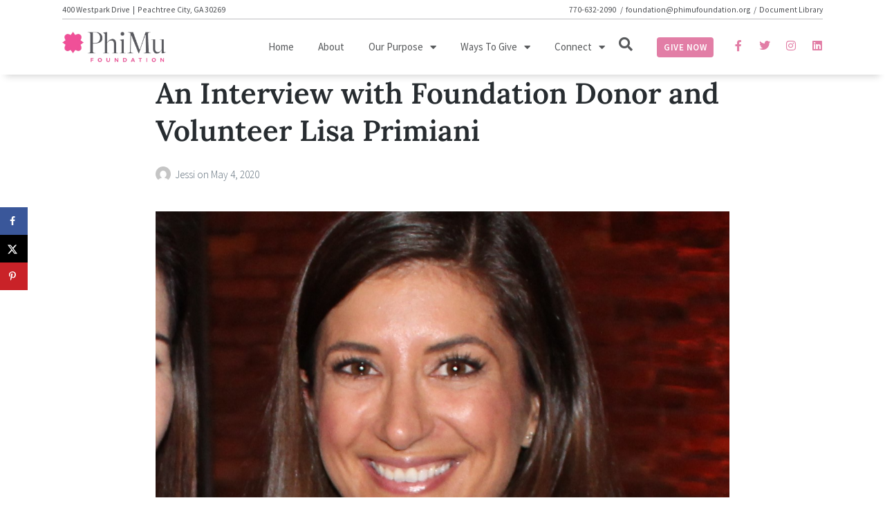

--- FILE ---
content_type: text/html; charset=UTF-8
request_url: https://phimufoundation.org/an-interview-with-foundation-donor-and-volunteer-lisa-primiani/
body_size: 29862
content:
<!DOCTYPE html>
<html lang="en-US">
<head>
	<meta charset="UTF-8">
	<meta name="viewport" content="width=device-width, initial-scale=1.0, viewport-fit=cover" />		<meta name='robots' content='index, follow, max-image-preview:large, max-snippet:-1, max-video-preview:-1' />
	<style>img:is([sizes="auto" i], [sizes^="auto," i]) { contain-intrinsic-size: 3000px 1500px }</style>
	<script>document.documentElement.className = document.documentElement.className.replace("no-js","js");</script>

	<!-- This site is optimized with the Yoast SEO plugin v26.6 - https://yoast.com/wordpress/plugins/seo/ -->
	<title>An Interview with Foundation Donor and Volunteer Lisa Primiani - Phi Mu</title>
	<link rel="canonical" href="https://phimufoundation.org/an-interview-with-foundation-donor-and-volunteer-lisa-primiani/" />
	<meta name="author" content="Jessi" />
	<meta name="twitter:label1" content="Written by" />
	<meta name="twitter:data1" content="Jessi" />
	<meta name="twitter:label2" content="Est. reading time" />
	<meta name="twitter:data2" content="2 minutes" />
	<script type="application/ld+json" class="yoast-schema-graph">{"@context":"https://schema.org","@graph":[{"@type":"Article","@id":"https://phimufoundation.org/an-interview-with-foundation-donor-and-volunteer-lisa-primiani/#article","isPartOf":{"@id":"https://phimufoundation.org/an-interview-with-foundation-donor-and-volunteer-lisa-primiani/"},"author":{"name":"Jessi","@id":"https://phimufoundation.org/#/schema/person/df9caa8643f68c216b08dc6036d878ee"},"headline":"An Interview with Foundation Donor and Volunteer Lisa Primiani","datePublished":"2020-05-04T16:35:11+00:00","mainEntityOfPage":{"@id":"https://phimufoundation.org/an-interview-with-foundation-donor-and-volunteer-lisa-primiani/"},"wordCount":473,"publisher":{"@id":"https://phimufoundation.org/#organization"},"image":{"@id":"https://phimufoundation.org/an-interview-with-foundation-donor-and-volunteer-lisa-primiani/#primaryimage"},"thumbnailUrl":"https://phimufoundation.org/wp-content/uploads/2020/05/Lisa-Primiani.jpg","articleSection":["Blog","News"],"inLanguage":"en-US"},{"@type":"WebPage","@id":"https://phimufoundation.org/an-interview-with-foundation-donor-and-volunteer-lisa-primiani/","url":"https://phimufoundation.org/an-interview-with-foundation-donor-and-volunteer-lisa-primiani/","name":"An Interview with Foundation Donor and Volunteer Lisa Primiani - Phi Mu","isPartOf":{"@id":"https://phimufoundation.org/#website"},"primaryImageOfPage":{"@id":"https://phimufoundation.org/an-interview-with-foundation-donor-and-volunteer-lisa-primiani/#primaryimage"},"image":{"@id":"https://phimufoundation.org/an-interview-with-foundation-donor-and-volunteer-lisa-primiani/#primaryimage"},"thumbnailUrl":"https://phimufoundation.org/wp-content/uploads/2020/05/Lisa-Primiani.jpg","datePublished":"2020-05-04T16:35:11+00:00","breadcrumb":{"@id":"https://phimufoundation.org/an-interview-with-foundation-donor-and-volunteer-lisa-primiani/#breadcrumb"},"inLanguage":"en-US","potentialAction":[{"@type":"ReadAction","target":["https://phimufoundation.org/an-interview-with-foundation-donor-and-volunteer-lisa-primiani/"]}]},{"@type":"ImageObject","inLanguage":"en-US","@id":"https://phimufoundation.org/an-interview-with-foundation-donor-and-volunteer-lisa-primiani/#primaryimage","url":"https://phimufoundation.org/wp-content/uploads/2020/05/Lisa-Primiani.jpg","contentUrl":"https://phimufoundation.org/wp-content/uploads/2020/05/Lisa-Primiani.jpg","width":1146,"height":1146},{"@type":"BreadcrumbList","@id":"https://phimufoundation.org/an-interview-with-foundation-donor-and-volunteer-lisa-primiani/#breadcrumb","itemListElement":[{"@type":"ListItem","position":1,"name":"Home","item":"https://phimufoundation.org/"},{"@type":"ListItem","position":2,"name":"An Interview with Foundation Donor and Volunteer Lisa Primiani"}]},{"@type":"WebSite","@id":"https://phimufoundation.org/#website","url":"https://phimufoundation.org/","name":"Phi Mu","description":"Sisters Helping Sisters","publisher":{"@id":"https://phimufoundation.org/#organization"},"potentialAction":[{"@type":"SearchAction","target":{"@type":"EntryPoint","urlTemplate":"https://phimufoundation.org/?s={search_term_string}"},"query-input":{"@type":"PropertyValueSpecification","valueRequired":true,"valueName":"search_term_string"}}],"inLanguage":"en-US"},{"@type":"Organization","@id":"https://phimufoundation.org/#organization","name":"Phi Mu","url":"https://phimufoundation.org/","logo":{"@type":"ImageObject","inLanguage":"en-US","@id":"https://phimufoundation.org/#/schema/logo/image/","url":"https://phimufoundation.org/wp-content/uploads/2021/08/cropped-cropped-icon-mini-1.png","contentUrl":"https://phimufoundation.org/wp-content/uploads/2021/08/cropped-cropped-icon-mini-1.png","width":512,"height":512,"caption":"Phi Mu"},"image":{"@id":"https://phimufoundation.org/#/schema/logo/image/"}},{"@type":"Person","@id":"https://phimufoundation.org/#/schema/person/df9caa8643f68c216b08dc6036d878ee","name":"Jessi","image":{"@type":"ImageObject","inLanguage":"en-US","@id":"https://phimufoundation.org/#/schema/person/image/","url":"https://secure.gravatar.com/avatar/9ff3e0eaed1d2f07ee9db76988017f6fcf079781dfeb53e27fac4d9dd5130e5a?s=96&d=mm&r=g","contentUrl":"https://secure.gravatar.com/avatar/9ff3e0eaed1d2f07ee9db76988017f6fcf079781dfeb53e27fac4d9dd5130e5a?s=96&d=mm&r=g","caption":"Jessi"},"url":"https://phimufoundation.org/author/jessi/"}]}</script>
	<!-- / Yoast SEO plugin. -->


<!-- Hubbub v.1.36.3 https://morehubbub.com/ -->
<meta property="og:locale" content="en_US" />
<meta property="og:type" content="article" />
<meta property="og:title" content="An Interview with Foundation Donor and Volunteer Lisa Primiani" />
<meta property="og:description" content="We sat down to chat with Rose &amp; White Giving Program Member Lisa Primiani, Alpha Epsilon, about her Phi Mu experience and what makes giving back to Phi Mu Foundation so important to her. How" />
<meta property="og:url" content="https://phimufoundation.org/an-interview-with-foundation-donor-and-volunteer-lisa-primiani/" />
<meta property="og:site_name" content="Phi Mu" />
<meta property="og:updated_time" content="2020-05-04T16:35:11+00:00" />
<meta property="article:published_time" content="2020-05-04T16:35:11+00:00" />
<meta property="article:modified_time" content="2020-05-04T16:35:11+00:00" />
<meta name="twitter:card" content="summary_large_image" />
<meta name="twitter:title" content="An Interview with Foundation Donor and Volunteer Lisa Primiani" />
<meta name="twitter:description" content="We sat down to chat with Rose &amp; White Giving Program Member Lisa Primiani, Alpha Epsilon, about her Phi Mu experience and what makes giving back to Phi Mu Foundation so important to her. How" />
<meta class="flipboard-article" content="We sat down to chat with Rose &amp; White Giving Program Member Lisa Primiani, Alpha Epsilon, about her Phi Mu experience and what makes giving back to Phi Mu Foundation so important to her. How" />
<meta property="og:image" content="https://phimufoundation.org/wp-content/uploads/2020/05/Lisa-Primiani.jpg" />
<meta name="twitter:image" content="https://phimufoundation.org/wp-content/uploads/2020/05/Lisa-Primiani.jpg" />
<meta property="og:image:width" content="1146" />
<meta property="og:image:height" content="1146" />
<!-- Hubbub v.1.36.3 https://morehubbub.com/ -->
<link rel='dns-prefetch' href='//js.stripe.com' />
<link rel='dns-prefetch' href='//www.googletagmanager.com' />
<link rel='dns-prefetch' href='//fonts.googleapis.com' />
<link rel="alternate" type="application/rss+xml" title="Phi Mu &raquo; Feed" href="https://phimufoundation.org/feed/" />
<link rel="alternate" type="application/rss+xml" title="Phi Mu &raquo; Comments Feed" href="https://phimufoundation.org/comments/feed/" />
<script>
window._wpemojiSettings = {"baseUrl":"https:\/\/s.w.org\/images\/core\/emoji\/16.0.1\/72x72\/","ext":".png","svgUrl":"https:\/\/s.w.org\/images\/core\/emoji\/16.0.1\/svg\/","svgExt":".svg","source":{"concatemoji":"https:\/\/phimufoundation.org\/wp-includes\/js\/wp-emoji-release.min.js?ver=6.8.3"}};
/*! This file is auto-generated */
!function(s,n){var o,i,e;function c(e){try{var t={supportTests:e,timestamp:(new Date).valueOf()};sessionStorage.setItem(o,JSON.stringify(t))}catch(e){}}function p(e,t,n){e.clearRect(0,0,e.canvas.width,e.canvas.height),e.fillText(t,0,0);var t=new Uint32Array(e.getImageData(0,0,e.canvas.width,e.canvas.height).data),a=(e.clearRect(0,0,e.canvas.width,e.canvas.height),e.fillText(n,0,0),new Uint32Array(e.getImageData(0,0,e.canvas.width,e.canvas.height).data));return t.every(function(e,t){return e===a[t]})}function u(e,t){e.clearRect(0,0,e.canvas.width,e.canvas.height),e.fillText(t,0,0);for(var n=e.getImageData(16,16,1,1),a=0;a<n.data.length;a++)if(0!==n.data[a])return!1;return!0}function f(e,t,n,a){switch(t){case"flag":return n(e,"\ud83c\udff3\ufe0f\u200d\u26a7\ufe0f","\ud83c\udff3\ufe0f\u200b\u26a7\ufe0f")?!1:!n(e,"\ud83c\udde8\ud83c\uddf6","\ud83c\udde8\u200b\ud83c\uddf6")&&!n(e,"\ud83c\udff4\udb40\udc67\udb40\udc62\udb40\udc65\udb40\udc6e\udb40\udc67\udb40\udc7f","\ud83c\udff4\u200b\udb40\udc67\u200b\udb40\udc62\u200b\udb40\udc65\u200b\udb40\udc6e\u200b\udb40\udc67\u200b\udb40\udc7f");case"emoji":return!a(e,"\ud83e\udedf")}return!1}function g(e,t,n,a){var r="undefined"!=typeof WorkerGlobalScope&&self instanceof WorkerGlobalScope?new OffscreenCanvas(300,150):s.createElement("canvas"),o=r.getContext("2d",{willReadFrequently:!0}),i=(o.textBaseline="top",o.font="600 32px Arial",{});return e.forEach(function(e){i[e]=t(o,e,n,a)}),i}function t(e){var t=s.createElement("script");t.src=e,t.defer=!0,s.head.appendChild(t)}"undefined"!=typeof Promise&&(o="wpEmojiSettingsSupports",i=["flag","emoji"],n.supports={everything:!0,everythingExceptFlag:!0},e=new Promise(function(e){s.addEventListener("DOMContentLoaded",e,{once:!0})}),new Promise(function(t){var n=function(){try{var e=JSON.parse(sessionStorage.getItem(o));if("object"==typeof e&&"number"==typeof e.timestamp&&(new Date).valueOf()<e.timestamp+604800&&"object"==typeof e.supportTests)return e.supportTests}catch(e){}return null}();if(!n){if("undefined"!=typeof Worker&&"undefined"!=typeof OffscreenCanvas&&"undefined"!=typeof URL&&URL.createObjectURL&&"undefined"!=typeof Blob)try{var e="postMessage("+g.toString()+"("+[JSON.stringify(i),f.toString(),p.toString(),u.toString()].join(",")+"));",a=new Blob([e],{type:"text/javascript"}),r=new Worker(URL.createObjectURL(a),{name:"wpTestEmojiSupports"});return void(r.onmessage=function(e){c(n=e.data),r.terminate(),t(n)})}catch(e){}c(n=g(i,f,p,u))}t(n)}).then(function(e){for(var t in e)n.supports[t]=e[t],n.supports.everything=n.supports.everything&&n.supports[t],"flag"!==t&&(n.supports.everythingExceptFlag=n.supports.everythingExceptFlag&&n.supports[t]);n.supports.everythingExceptFlag=n.supports.everythingExceptFlag&&!n.supports.flag,n.DOMReady=!1,n.readyCallback=function(){n.DOMReady=!0}}).then(function(){return e}).then(function(){var e;n.supports.everything||(n.readyCallback(),(e=n.source||{}).concatemoji?t(e.concatemoji):e.wpemoji&&e.twemoji&&(t(e.twemoji),t(e.wpemoji)))}))}((window,document),window._wpemojiSettings);
</script>
<link rel='stylesheet' id='givewp-campaign-blocks-fonts-css' href='https://fonts.googleapis.com/css2?family=Inter%3Awght%40400%3B500%3B600%3B700&#038;display=swap&#038;ver=6.8.3' media='all' />
<style id='wp-emoji-styles-inline-css'>

	img.wp-smiley, img.emoji {
		display: inline !important;
		border: none !important;
		box-shadow: none !important;
		height: 1em !important;
		width: 1em !important;
		margin: 0 0.07em !important;
		vertical-align: -0.1em !important;
		background: none !important;
		padding: 0 !important;
	}
</style>
<link rel='stylesheet' id='wp-block-library-css' href='https://phimufoundation.org/wp-includes/css/dist/block-library/style.min.css?ver=6.8.3' media='all' />
<style id='wp-block-library-theme-inline-css'>
.wp-block-audio :where(figcaption){color:#555;font-size:13px;text-align:center}.is-dark-theme .wp-block-audio :where(figcaption){color:#ffffffa6}.wp-block-audio{margin:0 0 1em}.wp-block-code{border:1px solid #ccc;border-radius:4px;font-family:Menlo,Consolas,monaco,monospace;padding:.8em 1em}.wp-block-embed :where(figcaption){color:#555;font-size:13px;text-align:center}.is-dark-theme .wp-block-embed :where(figcaption){color:#ffffffa6}.wp-block-embed{margin:0 0 1em}.blocks-gallery-caption{color:#555;font-size:13px;text-align:center}.is-dark-theme .blocks-gallery-caption{color:#ffffffa6}:root :where(.wp-block-image figcaption){color:#555;font-size:13px;text-align:center}.is-dark-theme :root :where(.wp-block-image figcaption){color:#ffffffa6}.wp-block-image{margin:0 0 1em}.wp-block-pullquote{border-bottom:4px solid;border-top:4px solid;color:currentColor;margin-bottom:1.75em}.wp-block-pullquote cite,.wp-block-pullquote footer,.wp-block-pullquote__citation{color:currentColor;font-size:.8125em;font-style:normal;text-transform:uppercase}.wp-block-quote{border-left:.25em solid;margin:0 0 1.75em;padding-left:1em}.wp-block-quote cite,.wp-block-quote footer{color:currentColor;font-size:.8125em;font-style:normal;position:relative}.wp-block-quote:where(.has-text-align-right){border-left:none;border-right:.25em solid;padding-left:0;padding-right:1em}.wp-block-quote:where(.has-text-align-center){border:none;padding-left:0}.wp-block-quote.is-large,.wp-block-quote.is-style-large,.wp-block-quote:where(.is-style-plain){border:none}.wp-block-search .wp-block-search__label{font-weight:700}.wp-block-search__button{border:1px solid #ccc;padding:.375em .625em}:where(.wp-block-group.has-background){padding:1.25em 2.375em}.wp-block-separator.has-css-opacity{opacity:.4}.wp-block-separator{border:none;border-bottom:2px solid;margin-left:auto;margin-right:auto}.wp-block-separator.has-alpha-channel-opacity{opacity:1}.wp-block-separator:not(.is-style-wide):not(.is-style-dots){width:100px}.wp-block-separator.has-background:not(.is-style-dots){border-bottom:none;height:1px}.wp-block-separator.has-background:not(.is-style-wide):not(.is-style-dots){height:2px}.wp-block-table{margin:0 0 1em}.wp-block-table td,.wp-block-table th{word-break:normal}.wp-block-table :where(figcaption){color:#555;font-size:13px;text-align:center}.is-dark-theme .wp-block-table :where(figcaption){color:#ffffffa6}.wp-block-video :where(figcaption){color:#555;font-size:13px;text-align:center}.is-dark-theme .wp-block-video :where(figcaption){color:#ffffffa6}.wp-block-video{margin:0 0 1em}:root :where(.wp-block-template-part.has-background){margin-bottom:0;margin-top:0;padding:1.25em 2.375em}
</style>
<style id='classic-theme-styles-inline-css'>
/*! This file is auto-generated */
.wp-block-button__link{color:#fff;background-color:#32373c;border-radius:9999px;box-shadow:none;text-decoration:none;padding:calc(.667em + 2px) calc(1.333em + 2px);font-size:1.125em}.wp-block-file__button{background:#32373c;color:#fff;text-decoration:none}
</style>
<style id='givewp-campaign-comments-block-style-inline-css'>
.givewp-campaign-comment-block-card{display:flex;gap:var(--givewp-spacing-3);padding:var(--givewp-spacing-4) 0}.givewp-campaign-comment-block-card__avatar{align-items:center;border-radius:50%;display:flex;height:40px;justify-content:center;width:40px}.givewp-campaign-comment-block-card__avatar img{align-items:center;border-radius:50%;display:flex;height:auto;justify-content:center;min-width:40px;width:100%}.givewp-campaign-comment-block-card__donor-name{color:var(--givewp-neutral-700);font-size:1rem;font-weight:600;line-height:1.5;margin:0;text-align:left}.givewp-campaign-comment-block-card__details{align-items:center;color:var(--givewp-neutral-400);display:flex;font-size:.875rem;font-weight:500;gap:var(--givewp-spacing-2);height:auto;line-height:1.43;margin:2px 0 var(--givewp-spacing-3) 0;text-align:left}.givewp-campaign-comment-block-card__comment{color:var(--givewp-neutral-700);font-size:1rem;line-height:1.5;margin:0;text-align:left}.givewp-campaign-comment-block-card__read-more{background:none;border:none;color:var(--givewp-blue-500);cursor:pointer;font-size:.875rem;line-height:1.43;outline:none;padding:0}
.givewp-campaign-comments-block-empty-state{align-items:center;background-color:var(--givewp-shades-white);border:1px solid var(--givewp-neutral-50);border-radius:.5rem;display:flex;flex-direction:column;justify-content:center;padding:var(--givewp-spacing-6)}.givewp-campaign-comments-block-empty-state__details{align-items:center;display:flex;flex-direction:column;gap:var(--givewp-spacing-1);justify-content:center;margin:.875rem 0}.givewp-campaign-comments-block-empty-state__title{color:var(--givewp-neutral-700);font-size:1rem;font-weight:500;margin:0}.givewp-campaign-comments-block-empty-state__description{color:var(--givewp-neutral-700);font-size:.875rem;line-height:1.43;margin:0}
.givewp-campaign-comment-block{background-color:var(--givewp-shades-white);display:flex;flex-direction:column;gap:var(--givewp-spacing-2);padding:var(--givewp-spacing-6) 0}.givewp-campaign-comment-block__title{color:var(--givewp-neutral-900);font-size:18px;font-weight:600;line-height:1.56;margin:0;text-align:left}.givewp-campaign-comment-block__cta{align-items:center;background-color:var(--givewp-neutral-50);border-radius:4px;color:var(--giewp-neutral-500);display:flex;font-size:14px;font-weight:600;gap:8px;height:36px;line-height:1.43;margin:0;padding:var(--givewp-spacing-2) var(--givewp-spacing-4);text-align:left}

</style>
<style id='givewp-campaign-cover-block-style-inline-css'>
.givewp-campaign-selector{border:1px solid #e5e7eb;border-radius:5px;box-shadow:0 2px 4px 0 rgba(0,0,0,.05);display:flex;flex-direction:column;gap:20px;padding:40px 24px}.givewp-campaign-selector__label{padding-bottom:16px}.givewp-campaign-selector__select input[type=text]:focus{border-color:transparent;box-shadow:0 0 0 1px transparent;outline:2px solid transparent}.givewp-campaign-selector__logo{align-self:center}.givewp-campaign-selector__open{background:#2271b1;border:none;border-radius:5px;color:#fff;cursor:pointer;padding:.5rem 1rem}.givewp-campaign-selector__submit{background-color:#27ae60;border:0;border-radius:5px;color:#fff;font-weight:700;outline:none;padding:1rem;text-align:center;transition:.2s;width:100%}.givewp-campaign-selector__submit:disabled{background-color:#f3f4f6;color:#9ca0af}.givewp-campaign-selector__submit:hover:not(:disabled){cursor:pointer;filter:brightness(1.2)}
.givewp-campaign-cover-block__button{align-items:center;border:1px solid #2271b1;border-radius:2px;color:#2271b1;display:flex;justify-content:center;margin-bottom:.5rem;min-height:32px;width:100%}.givewp-campaign-cover-block__image{border-radius:2px;display:flex;flex-grow:1;margin-bottom:.5rem;max-height:4.44rem;-o-object-fit:cover;object-fit:cover;width:100%}.givewp-campaign-cover-block__help-text{color:#4b5563;font-size:.75rem;font-stretch:normal;font-style:normal;font-weight:400;letter-spacing:normal;line-height:1.4;text-align:left}.givewp-campaign-cover-block__edit-campaign-link{align-items:center;display:inline-flex;font-size:.75rem;font-stretch:normal;font-style:normal;font-weight:400;gap:.125rem;line-height:1.4}.givewp-campaign-cover-block__edit-campaign-link svg{fill:currentColor;height:1.25rem;width:1.25rem}.givewp-campaign-cover-block-preview__image{align-items:center;display:flex;height:100%;justify-content:center;width:100%}

</style>
<style id='givewp-campaign-donations-style-inline-css'>
.givewp-campaign-donations-block{padding:1.5rem 0}.givewp-campaign-donations-block *{font-family:Inter,sans-serif}.givewp-campaign-donations-block .givewp-campaign-donations-block__header{align-items:center;display:flex;justify-content:space-between;margin-bottom:.5rem}.givewp-campaign-donations-block .givewp-campaign-donations-block__title{color:var(--givewp-neutral-900);font-size:1.125rem;font-weight:600;line-height:1.56;margin:0}.givewp-campaign-donations-block .givewp-campaign-donations-block__donations{display:grid;gap:.5rem;margin:0;padding:0}.givewp-campaign-donations-block .givewp-campaign-donations-block__donation,.givewp-campaign-donations-block .givewp-campaign-donations-block__empty-state{background-color:var(--givewp-shades-white);border:1px solid var(--givewp-neutral-50);border-radius:.5rem;display:flex;padding:1rem}.givewp-campaign-donations-block .givewp-campaign-donations-block__donation{align-items:center;gap:.75rem}.givewp-campaign-donations-block .givewp-campaign-donations-block__donation-icon{align-items:center;display:flex}.givewp-campaign-donations-block .givewp-campaign-donations-block__donation-icon img{border-radius:100%;height:2.5rem;-o-object-fit:cover;object-fit:cover;width:2.5rem}.givewp-campaign-donations-block .givewp-campaign-donations-block__donation-info{display:flex;flex-direction:column;justify-content:center;row-gap:.25rem}.givewp-campaign-donations-block .givewp-campaign-donations-block__donation-description{color:var(--givewp-neutral-500);font-size:1rem;font-weight:500;line-height:1.5;margin:0}.givewp-campaign-donations-block .givewp-campaign-donations-block__donation-description strong{color:var(--givewp-neutral-700);font-weight:600}.givewp-campaign-donations-block .givewp-campaign-donations-block__donation-date{align-items:center;color:var(--givewp-neutral-400);display:flex;font-size:.875rem;font-weight:500;line-height:1.43}.givewp-campaign-donations-block .givewp-campaign-donations-block__donation-ribbon{align-items:center;border-radius:100%;color:#1f2937;display:flex;height:1.25rem;justify-content:center;margin-left:auto;width:1.25rem}.givewp-campaign-donations-block .givewp-campaign-donations-block__donation-ribbon[data-position="1"]{background-color:gold}.givewp-campaign-donations-block .givewp-campaign-donations-block__donation-ribbon[data-position="2"]{background-color:silver}.givewp-campaign-donations-block .givewp-campaign-donations-block__donation-ribbon[data-position="3"]{background-color:#cd7f32;color:#fffaf2}.givewp-campaign-donations-block .givewp-campaign-donations-block__donation-amount{color:var(--givewp-neutral-700);font-size:1.125rem;font-weight:600;line-height:1.56;margin-left:auto}.givewp-campaign-donations-block .givewp-campaign-donations-block__footer{display:flex;justify-content:center;margin-top:.5rem}.givewp-campaign-donations-block .givewp-campaign-donations-block__donate-button button.givewp-donation-form-modal__open,.givewp-campaign-donations-block .givewp-campaign-donations-block__empty-button button.givewp-donation-form-modal__open,.givewp-campaign-donations-block .givewp-campaign-donations-block__load-more-button{background:none!important;border:1px solid var(--givewp-primary-color);border-radius:.5rem;color:var(--givewp-primary-color)!important;font-size:.875rem;font-weight:600;line-height:1.43;padding:.25rem 1rem!important}.givewp-campaign-donations-block .givewp-campaign-donations-block__donate-button button.givewp-donation-form-modal__open:hover,.givewp-campaign-donations-block .givewp-campaign-donations-block__empty-button button.givewp-donation-form-modal__open:hover,.givewp-campaign-donations-block .givewp-campaign-donations-block__load-more-button:hover{background:var(--givewp-primary-color)!important;color:var(--givewp-shades-white)!important}.givewp-campaign-donations-block .givewp-campaign-donations-block__empty-state{align-items:center;flex-direction:column;padding:1.5rem}.givewp-campaign-donations-block .givewp-campaign-donations-block__empty-description,.givewp-campaign-donations-block .givewp-campaign-donations-block__empty-title{color:var(--givewp-neutral-700);margin:0}.givewp-campaign-donations-block .givewp-campaign-donations-block__empty-title{font-size:1rem;font-weight:500;line-height:1.5}.givewp-campaign-donations-block .givewp-campaign-donations-block__empty-description{font-size:.875rem;line-height:1.43;margin-top:.25rem}.givewp-campaign-donations-block .givewp-campaign-donations-block__empty-icon{color:var(--givewp-secondary-color);margin-bottom:.875rem;order:-1}.givewp-campaign-donations-block .givewp-campaign-donations-block__empty-button{margin-top:.875rem}.givewp-campaign-donations-block .givewp-campaign-donations-block__empty-button button.givewp-donation-form-modal__open{border-radius:.25rem;padding:.5rem 1rem!important}

</style>
<link rel='stylesheet' id='givewp-campaign-donors-style-css' href='https://phimufoundation.org/wp-content/plugins/give/build/campaignDonorsBlockApp.css?ver=1.0.0' media='all' />
<style id='givewp-campaign-form-style-inline-css'>
.givewp-donation-form-modal{outline:none;overflow-y:scroll;padding:1rem;width:100%}.givewp-donation-form-modal[data-entering=true]{animation:modal-fade .3s,modal-zoom .6s}@keyframes modal-fade{0%{opacity:0}to{opacity:1}}@keyframes modal-zoom{0%{transform:scale(.8)}to{transform:scale(1)}}.givewp-donation-form-modal__overlay{align-items:center;background:rgba(0,0,0,.7);display:flex;flex-direction:column;height:var(--visual-viewport-height);justify-content:center;left:0;position:fixed;top:0;width:100vw;z-index:100}.givewp-donation-form-modal__overlay[data-loading=true]{display:none}.givewp-donation-form-modal__overlay[data-entering=true]{animation:modal-fade .3s}.givewp-donation-form-modal__overlay[data-exiting=true]{animation:modal-fade .15s ease-in reverse}.givewp-donation-form-modal__open__spinner{left:50%;line-height:1;position:absolute;top:50%;transform:translate(-50%,-50%);z-index:100}.givewp-donation-form-modal__open{position:relative}.givewp-donation-form-modal__close{background:#e7e8ed;border:1px solid transparent;border-radius:50%;cursor:pointer;display:flex;padding:.75rem;position:fixed;right:25px;top:25px;transition:.2s;width:-moz-fit-content;width:fit-content;z-index:999}.givewp-donation-form-modal__close svg{height:1rem;width:1rem}.givewp-donation-form-modal__close:active,.givewp-donation-form-modal__close:focus,.givewp-donation-form-modal__close:hover{background-color:#caccd7;border:1px solid #caccd7}.admin-bar .givewp-donation-form-modal{margin-top:32px}.admin-bar .givewp-donation-form-modal__close{top:57px}
.givewp-entity-selector{border:1px solid #e5e7eb;border-radius:5px;box-shadow:0 2px 4px 0 rgba(0,0,0,.05);display:flex;flex-direction:column;gap:20px;padding:40px 24px}.givewp-entity-selector__label{padding-bottom:16px}.givewp-entity-selector__select input[type=text]:focus{border-color:transparent;box-shadow:0 0 0 1px transparent;outline:2px solid transparent}.givewp-entity-selector__logo{align-self:center}.givewp-entity-selector__open{background:#2271b1;border:none;border-radius:5px;color:#fff;cursor:pointer;padding:.5rem 1rem}.givewp-entity-selector__submit{background-color:#27ae60;border:0;border-radius:5px;color:#fff;font-weight:700;outline:none;padding:1rem;text-align:center;transition:.2s;width:100%}.givewp-entity-selector__submit:disabled{background-color:#f3f4f6;color:#9ca0af}.givewp-entity-selector__submit:hover:not(:disabled){cursor:pointer;filter:brightness(1.2)}
.givewp-campaign-selector{border:1px solid #e5e7eb;border-radius:5px;box-shadow:0 2px 4px 0 rgba(0,0,0,.05);display:flex;flex-direction:column;gap:20px;padding:40px 24px}.givewp-campaign-selector__label{padding-bottom:16px}.givewp-campaign-selector__select input[type=text]:focus{border-color:transparent;box-shadow:0 0 0 1px transparent;outline:2px solid transparent}.givewp-campaign-selector__logo{align-self:center}.givewp-campaign-selector__open{background:#2271b1;border:none;border-radius:5px;color:#fff;cursor:pointer;padding:.5rem 1rem}.givewp-campaign-selector__submit{background-color:#27ae60;border:0;border-radius:5px;color:#fff;font-weight:700;outline:none;padding:1rem;text-align:center;transition:.2s;width:100%}.givewp-campaign-selector__submit:disabled{background-color:#f3f4f6;color:#9ca0af}.givewp-campaign-selector__submit:hover:not(:disabled){cursor:pointer;filter:brightness(1.2)}
.givewp-donation-form-link,.givewp-donation-form-modal__open{background:var(--givewp-primary-color,#2271b1);border:none;border-radius:5px;color:#fff;cursor:pointer;font-family:-apple-system,BlinkMacSystemFont,Segoe UI,Roboto,Oxygen-Sans,Ubuntu,Cantarell,Helvetica Neue,sans-serif;font-size:1rem;font-weight:500!important;line-height:1.5;padding:.75rem 1.25rem!important;text-decoration:none!important;transition:all .2s ease;width:100%}.givewp-donation-form-link:active,.givewp-donation-form-link:focus,.givewp-donation-form-link:focus-visible,.givewp-donation-form-link:hover,.givewp-donation-form-modal__open:active,.givewp-donation-form-modal__open:focus,.givewp-donation-form-modal__open:focus-visible,.givewp-donation-form-modal__open:hover{background-color:color-mix(in srgb,var(--givewp-primary-color,#2271b1),#000 20%)}.components-input-control__label{width:100%}.wp-block-givewp-campaign-form{position:relative}.wp-block-givewp-campaign-form form[id*=give-form] #give-gateway-radio-list>li input[type=radio]{display:inline-block}.wp-block-givewp-campaign-form iframe{pointer-events:none;width:100%!important}.give-change-donation-form-btn svg{margin-top:3px}.givewp-default-form-toggle{margin-top:var(--givewp-spacing-4)}

</style>
<style id='givewp-campaign-goal-style-inline-css'>
.givewp-campaign-goal{display:flex;flex-direction:column;gap:.5rem;padding-bottom:1rem}.givewp-campaign-goal__container{display:flex;flex-direction:row;justify-content:space-between}.givewp-campaign-goal__container-item{display:flex;flex-direction:column;gap:.2rem}.givewp-campaign-goal__container-item span{color:var(--givewp-neutral-500);font-size:12px;font-weight:600;letter-spacing:.48px;line-height:1.5;text-transform:uppercase}.givewp-campaign-goal__container-item strong{color:var(--givewp-neutral-900);font-size:20px;font-weight:600;line-height:1.6}.givewp-campaign-goal__progress-bar{display:flex}.givewp-campaign-goal__progress-bar-container{background-color:#f2f2f2;border-radius:14px;box-shadow:inset 0 1px 4px 0 rgba(0,0,0,.09);display:flex;flex-grow:1;height:8px}.givewp-campaign-goal__progress-bar-progress{background:var(--givewp-secondary-color,#2d802f);border-radius:14px;box-shadow:inset 0 1px 4px 0 rgba(0,0,0,.09);display:flex;height:8px}

</style>
<style id='givewp-campaign-stats-block-style-inline-css'>
.givewp-campaign-stats-block span{color:var(--givewp-neutral-500);display:block;font-size:12px;font-weight:600;letter-spacing:.48px;line-height:1.5;margin-bottom:2px;text-align:left;text-transform:uppercase}.givewp-campaign-stats-block strong{color:var(--givewp-neutral-900);font-size:20px;font-weight:600;letter-spacing:normal;line-height:1.6}

</style>
<style id='givewp-campaign-donate-button-style-inline-css'>
.givewp-donation-form-link,.givewp-donation-form-modal__open{background:var(--givewp-primary-color,#2271b1);border:none;border-radius:5px;color:#fff;cursor:pointer;font-family:-apple-system,BlinkMacSystemFont,Segoe UI,Roboto,Oxygen-Sans,Ubuntu,Cantarell,Helvetica Neue,sans-serif;font-size:1rem;font-weight:500!important;line-height:1.5;padding:.75rem 1.25rem!important;text-decoration:none!important;transition:all .2s ease;width:100%}.givewp-donation-form-link:active,.givewp-donation-form-link:focus,.givewp-donation-form-link:focus-visible,.givewp-donation-form-link:hover,.givewp-donation-form-modal__open:active,.givewp-donation-form-modal__open:focus,.givewp-donation-form-modal__open:focus-visible,.givewp-donation-form-modal__open:hover{background-color:color-mix(in srgb,var(--givewp-primary-color,#2271b1),#000 20%)}.give-change-donation-form-btn svg{margin-top:3px}.givewp-default-form-toggle{margin-top:var(--givewp-spacing-4)}

</style>
<style id='global-styles-inline-css'>
:root{--wp--preset--aspect-ratio--square: 1;--wp--preset--aspect-ratio--4-3: 4/3;--wp--preset--aspect-ratio--3-4: 3/4;--wp--preset--aspect-ratio--3-2: 3/2;--wp--preset--aspect-ratio--2-3: 2/3;--wp--preset--aspect-ratio--16-9: 16/9;--wp--preset--aspect-ratio--9-16: 9/16;--wp--preset--color--black: #000000;--wp--preset--color--cyan-bluish-gray: #abb8c3;--wp--preset--color--white: #ffffff;--wp--preset--color--pale-pink: #f78da7;--wp--preset--color--vivid-red: #cf2e2e;--wp--preset--color--luminous-vivid-orange: #ff6900;--wp--preset--color--luminous-vivid-amber: #fcb900;--wp--preset--color--light-green-cyan: #7bdcb5;--wp--preset--color--vivid-green-cyan: #00d084;--wp--preset--color--pale-cyan-blue: #8ed1fc;--wp--preset--color--vivid-cyan-blue: #0693e3;--wp--preset--color--vivid-purple: #9b51e0;--wp--preset--gradient--vivid-cyan-blue-to-vivid-purple: linear-gradient(135deg,rgba(6,147,227,1) 0%,rgb(155,81,224) 100%);--wp--preset--gradient--light-green-cyan-to-vivid-green-cyan: linear-gradient(135deg,rgb(122,220,180) 0%,rgb(0,208,130) 100%);--wp--preset--gradient--luminous-vivid-amber-to-luminous-vivid-orange: linear-gradient(135deg,rgba(252,185,0,1) 0%,rgba(255,105,0,1) 100%);--wp--preset--gradient--luminous-vivid-orange-to-vivid-red: linear-gradient(135deg,rgba(255,105,0,1) 0%,rgb(207,46,46) 100%);--wp--preset--gradient--very-light-gray-to-cyan-bluish-gray: linear-gradient(135deg,rgb(238,238,238) 0%,rgb(169,184,195) 100%);--wp--preset--gradient--cool-to-warm-spectrum: linear-gradient(135deg,rgb(74,234,220) 0%,rgb(151,120,209) 20%,rgb(207,42,186) 40%,rgb(238,44,130) 60%,rgb(251,105,98) 80%,rgb(254,248,76) 100%);--wp--preset--gradient--blush-light-purple: linear-gradient(135deg,rgb(255,206,236) 0%,rgb(152,150,240) 100%);--wp--preset--gradient--blush-bordeaux: linear-gradient(135deg,rgb(254,205,165) 0%,rgb(254,45,45) 50%,rgb(107,0,62) 100%);--wp--preset--gradient--luminous-dusk: linear-gradient(135deg,rgb(255,203,112) 0%,rgb(199,81,192) 50%,rgb(65,88,208) 100%);--wp--preset--gradient--pale-ocean: linear-gradient(135deg,rgb(255,245,203) 0%,rgb(182,227,212) 50%,rgb(51,167,181) 100%);--wp--preset--gradient--electric-grass: linear-gradient(135deg,rgb(202,248,128) 0%,rgb(113,206,126) 100%);--wp--preset--gradient--midnight: linear-gradient(135deg,rgb(2,3,129) 0%,rgb(40,116,252) 100%);--wp--preset--font-size--small: 13px;--wp--preset--font-size--medium: 20px;--wp--preset--font-size--large: 36px;--wp--preset--font-size--x-large: 42px;--wp--preset--spacing--20: 0.44rem;--wp--preset--spacing--30: 0.67rem;--wp--preset--spacing--40: 1rem;--wp--preset--spacing--50: 1.5rem;--wp--preset--spacing--60: 2.25rem;--wp--preset--spacing--70: 3.38rem;--wp--preset--spacing--80: 5.06rem;--wp--preset--shadow--natural: 6px 6px 9px rgba(0, 0, 0, 0.2);--wp--preset--shadow--deep: 12px 12px 50px rgba(0, 0, 0, 0.4);--wp--preset--shadow--sharp: 6px 6px 0px rgba(0, 0, 0, 0.2);--wp--preset--shadow--outlined: 6px 6px 0px -3px rgba(255, 255, 255, 1), 6px 6px rgba(0, 0, 0, 1);--wp--preset--shadow--crisp: 6px 6px 0px rgba(0, 0, 0, 1);}:where(.is-layout-flex){gap: 0.5em;}:where(.is-layout-grid){gap: 0.5em;}body .is-layout-flex{display: flex;}.is-layout-flex{flex-wrap: wrap;align-items: center;}.is-layout-flex > :is(*, div){margin: 0;}body .is-layout-grid{display: grid;}.is-layout-grid > :is(*, div){margin: 0;}:where(.wp-block-columns.is-layout-flex){gap: 2em;}:where(.wp-block-columns.is-layout-grid){gap: 2em;}:where(.wp-block-post-template.is-layout-flex){gap: 1.25em;}:where(.wp-block-post-template.is-layout-grid){gap: 1.25em;}.has-black-color{color: var(--wp--preset--color--black) !important;}.has-cyan-bluish-gray-color{color: var(--wp--preset--color--cyan-bluish-gray) !important;}.has-white-color{color: var(--wp--preset--color--white) !important;}.has-pale-pink-color{color: var(--wp--preset--color--pale-pink) !important;}.has-vivid-red-color{color: var(--wp--preset--color--vivid-red) !important;}.has-luminous-vivid-orange-color{color: var(--wp--preset--color--luminous-vivid-orange) !important;}.has-luminous-vivid-amber-color{color: var(--wp--preset--color--luminous-vivid-amber) !important;}.has-light-green-cyan-color{color: var(--wp--preset--color--light-green-cyan) !important;}.has-vivid-green-cyan-color{color: var(--wp--preset--color--vivid-green-cyan) !important;}.has-pale-cyan-blue-color{color: var(--wp--preset--color--pale-cyan-blue) !important;}.has-vivid-cyan-blue-color{color: var(--wp--preset--color--vivid-cyan-blue) !important;}.has-vivid-purple-color{color: var(--wp--preset--color--vivid-purple) !important;}.has-black-background-color{background-color: var(--wp--preset--color--black) !important;}.has-cyan-bluish-gray-background-color{background-color: var(--wp--preset--color--cyan-bluish-gray) !important;}.has-white-background-color{background-color: var(--wp--preset--color--white) !important;}.has-pale-pink-background-color{background-color: var(--wp--preset--color--pale-pink) !important;}.has-vivid-red-background-color{background-color: var(--wp--preset--color--vivid-red) !important;}.has-luminous-vivid-orange-background-color{background-color: var(--wp--preset--color--luminous-vivid-orange) !important;}.has-luminous-vivid-amber-background-color{background-color: var(--wp--preset--color--luminous-vivid-amber) !important;}.has-light-green-cyan-background-color{background-color: var(--wp--preset--color--light-green-cyan) !important;}.has-vivid-green-cyan-background-color{background-color: var(--wp--preset--color--vivid-green-cyan) !important;}.has-pale-cyan-blue-background-color{background-color: var(--wp--preset--color--pale-cyan-blue) !important;}.has-vivid-cyan-blue-background-color{background-color: var(--wp--preset--color--vivid-cyan-blue) !important;}.has-vivid-purple-background-color{background-color: var(--wp--preset--color--vivid-purple) !important;}.has-black-border-color{border-color: var(--wp--preset--color--black) !important;}.has-cyan-bluish-gray-border-color{border-color: var(--wp--preset--color--cyan-bluish-gray) !important;}.has-white-border-color{border-color: var(--wp--preset--color--white) !important;}.has-pale-pink-border-color{border-color: var(--wp--preset--color--pale-pink) !important;}.has-vivid-red-border-color{border-color: var(--wp--preset--color--vivid-red) !important;}.has-luminous-vivid-orange-border-color{border-color: var(--wp--preset--color--luminous-vivid-orange) !important;}.has-luminous-vivid-amber-border-color{border-color: var(--wp--preset--color--luminous-vivid-amber) !important;}.has-light-green-cyan-border-color{border-color: var(--wp--preset--color--light-green-cyan) !important;}.has-vivid-green-cyan-border-color{border-color: var(--wp--preset--color--vivid-green-cyan) !important;}.has-pale-cyan-blue-border-color{border-color: var(--wp--preset--color--pale-cyan-blue) !important;}.has-vivid-cyan-blue-border-color{border-color: var(--wp--preset--color--vivid-cyan-blue) !important;}.has-vivid-purple-border-color{border-color: var(--wp--preset--color--vivid-purple) !important;}.has-vivid-cyan-blue-to-vivid-purple-gradient-background{background: var(--wp--preset--gradient--vivid-cyan-blue-to-vivid-purple) !important;}.has-light-green-cyan-to-vivid-green-cyan-gradient-background{background: var(--wp--preset--gradient--light-green-cyan-to-vivid-green-cyan) !important;}.has-luminous-vivid-amber-to-luminous-vivid-orange-gradient-background{background: var(--wp--preset--gradient--luminous-vivid-amber-to-luminous-vivid-orange) !important;}.has-luminous-vivid-orange-to-vivid-red-gradient-background{background: var(--wp--preset--gradient--luminous-vivid-orange-to-vivid-red) !important;}.has-very-light-gray-to-cyan-bluish-gray-gradient-background{background: var(--wp--preset--gradient--very-light-gray-to-cyan-bluish-gray) !important;}.has-cool-to-warm-spectrum-gradient-background{background: var(--wp--preset--gradient--cool-to-warm-spectrum) !important;}.has-blush-light-purple-gradient-background{background: var(--wp--preset--gradient--blush-light-purple) !important;}.has-blush-bordeaux-gradient-background{background: var(--wp--preset--gradient--blush-bordeaux) !important;}.has-luminous-dusk-gradient-background{background: var(--wp--preset--gradient--luminous-dusk) !important;}.has-pale-ocean-gradient-background{background: var(--wp--preset--gradient--pale-ocean) !important;}.has-electric-grass-gradient-background{background: var(--wp--preset--gradient--electric-grass) !important;}.has-midnight-gradient-background{background: var(--wp--preset--gradient--midnight) !important;}.has-small-font-size{font-size: var(--wp--preset--font-size--small) !important;}.has-medium-font-size{font-size: var(--wp--preset--font-size--medium) !important;}.has-large-font-size{font-size: var(--wp--preset--font-size--large) !important;}.has-x-large-font-size{font-size: var(--wp--preset--font-size--x-large) !important;}
:where(.wp-block-post-template.is-layout-flex){gap: 1.25em;}:where(.wp-block-post-template.is-layout-grid){gap: 1.25em;}
:where(.wp-block-columns.is-layout-flex){gap: 2em;}:where(.wp-block-columns.is-layout-grid){gap: 2em;}
:root :where(.wp-block-pullquote){font-size: 1.5em;line-height: 1.6;}
</style>
<link rel='stylesheet' id='give-styles-css' href='https://phimufoundation.org/wp-content/plugins/give/build/assets/dist/css/give.css?ver=4.13.2' media='all' />
<link rel='stylesheet' id='give-donation-summary-style-frontend-css' href='https://phimufoundation.org/wp-content/plugins/give/build/assets/dist/css/give-donation-summary.css?ver=4.13.2' media='all' />
<link rel='stylesheet' id='givewp-design-system-foundation-css' href='https://phimufoundation.org/wp-content/plugins/give/build/assets/dist/css/design-system/foundation.css?ver=1.2.0' media='all' />
<link rel='stylesheet' id='give-funds-style-frontend-css' href='https://phimufoundation.org/wp-content/plugins/give-funds/public/css/give-funds.css?ver=2.2.0' media='all' />
<link rel='stylesheet' id='give-authorize-css-css' href='https://phimufoundation.org/wp-content/plugins/give-authorize-net/assets/css/give-authorize.css?ver=3.0.2' media='all' />
<link rel='stylesheet' id='give-fee-recovery-css' href='https://phimufoundation.org/wp-content/plugins/give-fee-recovery/assets/css/give-fee-recovery-frontend.min.css?ver=2.3.6' media='all' />
<link rel='stylesheet' id='give_ffm_frontend_styles-css' href='https://phimufoundation.org/wp-content/plugins/give-form-field-manager/assets/dist/css/give-ffm-frontend.css?ver=3.2.1' media='all' />
<link rel='stylesheet' id='give_ffm_datepicker_styles-css' href='https://phimufoundation.org/wp-content/plugins/give-form-field-manager/assets/dist/css/give-ffm-datepicker.css?ver=3.2.1' media='all' />
<link rel='stylesheet' id='give-tributes-css' href='https://phimufoundation.org/wp-content/plugins/give-tributes/assets/css/give-tributes-public.min.css?ver=2.3.0' media='all' />
<link rel='stylesheet' id='give_recurring_css-css' href='https://phimufoundation.org/wp-content/plugins/give-recurring/assets/css/give-recurring.min.css?ver=2.16.0' media='all' />
<link rel='stylesheet' id='genesis-block-theme-style-css' href='https://phimufoundation.org/wp-content/themes/genesis-block-theme/style.css?ver=1.0.0' media='all' />
<style id='genesis-block-theme-style-inline-css'>


	button,
	input[type='button'],
	input[type='submit'],
	.button,
	.page-numbers.current,
	.page-numbers:hover,
	#page #infinite-handle button,
	#page #infinite-handle button:hover,
	.comment-navigation a,
	.su-button,
	.mobile-navigation,
	.toggle-active,
	.main-navigation .menu-cta a:hover {
	      background-color: #eca6bd;
	}

	.entry-content p a,
	.entry-content p a:hover,
	.header-text a,
	.header-text a:hover,
	.entry-content .meta-list a,
	.post-navigation a:hover .post-title,
	.entry-header .entry-title a:hover,
	#page .more-link:hover,
	.site-footer a,
	.main-navigation a:hover,
	.main-navigation ul li.current-menu-item a,
	.main-navigation ul li.current-page-item a {
		color: #eca6bd;
	}

	.entry-content p a,
	.header-text a {
		box-shadow: inset 0 -1px 0 #eca6bd;
	}

	.entry-content p a:hover,
	.header-text a:hover {
		box-shadow: inset 0 -2px 0 #eca6bd;
	}

	
</style>
<link rel='stylesheet' id='genesis-block-theme-fonts-css' href='https://phimufoundation.org/wp-content/themes/genesis-block-theme/inc/fonts/css/font-style.css' media='all' />
<link rel='stylesheet' id='gb-icons-css' href='https://phimufoundation.org/wp-content/themes/genesis-block-theme/inc/icons/css/icon-style.css?ver=1.0.0' media='screen' />
<link rel='stylesheet' id='elementor-frontend-css' href='https://phimufoundation.org/wp-content/plugins/elementor/assets/css/frontend.min.css?ver=3.34.0' media='all' />
<style id='elementor-frontend-inline-css'>
.elementor-kit-12832{--e-global-color-primary:#E27EA6;--e-global-color-secondary:#747678;--e-global-color-text:#4D4F53;--e-global-color-accent:#F04D98;--e-global-color-e634190:#959599;--e-global-typography-primary-font-family:"Lora";--e-global-typography-primary-font-weight:600;--e-global-typography-secondary-font-family:"Source Sans Pro";--e-global-typography-secondary-font-weight:400;--e-global-typography-text-font-family:"Source Sans Pro";--e-global-typography-text-font-weight:400;--e-global-typography-accent-font-family:"Source Sans Pro";--e-global-typography-accent-font-size:16px;--e-global-typography-accent-font-weight:400;--e-global-typography-accent-text-transform:uppercase;--e-global-typography-7ee9beb-font-family:"Lora";--e-global-typography-7ee9beb-font-weight:600;--e-global-typography-7ee9beb-font-style:normal;font-family:"Source Sans Pro", Sans-serif;}.elementor-kit-12832 button,.elementor-kit-12832 input[type="button"],.elementor-kit-12832 input[type="submit"],.elementor-kit-12832 .elementor-button{background-color:#DC5996;color:#FFFFFF;}.elementor-kit-12832 e-page-transition{background-color:#FFBC7D;}.elementor-kit-12832 h1{font-family:"Lora", Sans-serif;}.elementor-kit-12832 h2{font-family:"Lora", Sans-serif;}.elementor-kit-12832 h3{font-family:"Source Sans Pro", Sans-serif;}.elementor-kit-12832 h4{font-family:"Source Sans Pro", Sans-serif;}.elementor-kit-12832 h5{font-family:"Source Sans Pro", Sans-serif;}.elementor-kit-12832 h6{font-family:"Source Sans Pro", Sans-serif;}.elementor-section.elementor-section-boxed > .elementor-container{max-width:1200px;}.e-con{--container-max-width:1200px;}.elementor-widget:not(:last-child){margin-block-end:20px;}.elementor-element{--widgets-spacing:20px 20px;--widgets-spacing-row:20px;--widgets-spacing-column:20px;}{}h1.entry-title{display:var(--page-title-display);}@media(max-width:1024px){.elementor-section.elementor-section-boxed > .elementor-container{max-width:1024px;}.e-con{--container-max-width:1024px;}}@media(max-width:767px){.elementor-section.elementor-section-boxed > .elementor-container{max-width:767px;}.e-con{--container-max-width:767px;}}
.elementor-widget-section .eael-protected-content-message{font-family:var( --e-global-typography-secondary-font-family ), Sans-serif;font-weight:var( --e-global-typography-secondary-font-weight );}.elementor-widget-section .protected-content-error-msg{font-family:var( --e-global-typography-secondary-font-family ), Sans-serif;font-weight:var( --e-global-typography-secondary-font-weight );}.elementor-13243 .elementor-element.elementor-element-67eb57bb > .elementor-container > .elementor-column > .elementor-widget-wrap{align-content:center;align-items:center;}.elementor-13243 .elementor-element.elementor-element-67eb57bb a:hover{color:#C63C65;}.elementor-13243 .elementor-element.elementor-element-67eb57bb{padding:0px 80px 0px 80px;}.elementor-13243 .elementor-element.elementor-element-7391697b > .elementor-widget-wrap > .elementor-widget:not(.elementor-widget__width-auto):not(.elementor-widget__width-initial):not(:last-child):not(.elementor-absolute){margin-block-end:: 0px;}.elementor-13243 .elementor-element.elementor-element-7391697b > .elementor-element-populated{padding:8px 10px 0px 10px;}.elementor-13243 .elementor-element.elementor-element-8ac1607 > .elementor-element-populated{padding:0px 0px 0px 0px;}.elementor-widget-heading .eael-protected-content-message{font-family:var( --e-global-typography-secondary-font-family ), Sans-serif;font-weight:var( --e-global-typography-secondary-font-weight );}.elementor-widget-heading .protected-content-error-msg{font-family:var( --e-global-typography-secondary-font-family ), Sans-serif;font-weight:var( --e-global-typography-secondary-font-weight );}.elementor-widget-heading .elementor-heading-title{font-family:var( --e-global-typography-primary-font-family ), Sans-serif;font-weight:var( --e-global-typography-primary-font-weight );color:var( --e-global-color-primary );}.elementor-13243 .elementor-element.elementor-element-54fcf270 .elementor-heading-title{font-family:"Source Sans Pro", Sans-serif;font-size:0.65em;font-weight:400;line-height:1em;color:var( --e-global-color-text );}.elementor-13243 .elementor-element.elementor-element-3dedf15 > .elementor-element-populated{padding:0px 0px 0px 0px;}.elementor-13243 .elementor-element.elementor-element-3818e898{text-align:end;}.elementor-13243 .elementor-element.elementor-element-3818e898 .elementor-heading-title{font-family:"Source Sans Pro", Sans-serif;font-size:0.65em;font-weight:400;line-height:1em;color:var( --e-global-color-text );}.elementor-widget-divider{--divider-color:var( --e-global-color-secondary );}.elementor-widget-divider .eael-protected-content-message{font-family:var( --e-global-typography-secondary-font-family ), Sans-serif;font-weight:var( --e-global-typography-secondary-font-weight );}.elementor-widget-divider .protected-content-error-msg{font-family:var( --e-global-typography-secondary-font-family ), Sans-serif;font-weight:var( --e-global-typography-secondary-font-weight );}.elementor-widget-divider .elementor-divider__text{color:var( --e-global-color-secondary );font-family:var( --e-global-typography-secondary-font-family ), Sans-serif;font-weight:var( --e-global-typography-secondary-font-weight );}.elementor-widget-divider.elementor-view-stacked .elementor-icon{background-color:var( --e-global-color-secondary );}.elementor-widget-divider.elementor-view-framed .elementor-icon, .elementor-widget-divider.elementor-view-default .elementor-icon{color:var( --e-global-color-secondary );border-color:var( --e-global-color-secondary );}.elementor-widget-divider.elementor-view-framed .elementor-icon, .elementor-widget-divider.elementor-view-default .elementor-icon svg{fill:var( --e-global-color-secondary );}.elementor-13243 .elementor-element.elementor-element-2e6eca86{--divider-border-style:solid;--divider-color:#BDBDC0;--divider-border-width:0.5px;}.elementor-13243 .elementor-element.elementor-element-2e6eca86 > .elementor-widget-container{margin:8px 0px 0px 0px;}.elementor-13243 .elementor-element.elementor-element-2e6eca86 .elementor-divider-separator{width:100%;}.elementor-13243 .elementor-element.elementor-element-2e6eca86 .elementor-divider{padding-block-start:0px;padding-block-end:0px;}.elementor-13243 .elementor-element.elementor-element-3df41a7d > .elementor-container > .elementor-column > .elementor-widget-wrap{align-content:center;align-items:center;}.elementor-13243 .elementor-element.elementor-element-3df41a7d:not(.elementor-motion-effects-element-type-background), .elementor-13243 .elementor-element.elementor-element-3df41a7d > .elementor-motion-effects-container > .elementor-motion-effects-layer{background-color:#FFFFFF;}.elementor-13243 .elementor-element.elementor-element-3df41a7d > .elementor-container{min-height:80px;}.elementor-13243 .elementor-element.elementor-element-3df41a7d{box-shadow:0px 10px 10px -8px rgba(0, 0, 0, 0.18);transition:background 0.3s, border 0.3s, border-radius 0.3s, box-shadow 0.3s;padding:0px 80px 0px 80px;}.elementor-13243 .elementor-element.elementor-element-3df41a7d > .elementor-background-overlay{transition:background 0.3s, border-radius 0.3s, opacity 0.3s;}.elementor-widget-image .eael-protected-content-message{font-family:var( --e-global-typography-secondary-font-family ), Sans-serif;font-weight:var( --e-global-typography-secondary-font-weight );}.elementor-widget-image .protected-content-error-msg{font-family:var( --e-global-typography-secondary-font-family ), Sans-serif;font-weight:var( --e-global-typography-secondary-font-weight );}.elementor-widget-image .widget-image-caption{color:var( --e-global-color-text );font-family:var( --e-global-typography-text-font-family ), Sans-serif;font-weight:var( --e-global-typography-text-font-weight );}.elementor-13243 .elementor-element.elementor-element-7512445a{text-align:start;}.elementor-13243 .elementor-element.elementor-element-7512445a img{width:150px;}.elementor-13243 .elementor-element.elementor-element-10d71fe7.elementor-column > .elementor-widget-wrap{justify-content:flex-end;}.elementor-widget-nav-menu .eael-protected-content-message{font-family:var( --e-global-typography-secondary-font-family ), Sans-serif;font-weight:var( --e-global-typography-secondary-font-weight );}.elementor-widget-nav-menu .protected-content-error-msg{font-family:var( --e-global-typography-secondary-font-family ), Sans-serif;font-weight:var( --e-global-typography-secondary-font-weight );}.elementor-widget-nav-menu .elementor-nav-menu .elementor-item{font-family:var( --e-global-typography-primary-font-family ), Sans-serif;font-weight:var( --e-global-typography-primary-font-weight );}.elementor-widget-nav-menu .elementor-nav-menu--main .elementor-item{color:var( --e-global-color-text );fill:var( --e-global-color-text );}.elementor-widget-nav-menu .elementor-nav-menu--main .elementor-item:hover,
					.elementor-widget-nav-menu .elementor-nav-menu--main .elementor-item.elementor-item-active,
					.elementor-widget-nav-menu .elementor-nav-menu--main .elementor-item.highlighted,
					.elementor-widget-nav-menu .elementor-nav-menu--main .elementor-item:focus{color:var( --e-global-color-accent );fill:var( --e-global-color-accent );}.elementor-widget-nav-menu .elementor-nav-menu--main:not(.e--pointer-framed) .elementor-item:before,
					.elementor-widget-nav-menu .elementor-nav-menu--main:not(.e--pointer-framed) .elementor-item:after{background-color:var( --e-global-color-accent );}.elementor-widget-nav-menu .e--pointer-framed .elementor-item:before,
					.elementor-widget-nav-menu .e--pointer-framed .elementor-item:after{border-color:var( --e-global-color-accent );}.elementor-widget-nav-menu{--e-nav-menu-divider-color:var( --e-global-color-text );}.elementor-widget-nav-menu .elementor-nav-menu--dropdown .elementor-item, .elementor-widget-nav-menu .elementor-nav-menu--dropdown  .elementor-sub-item{font-family:var( --e-global-typography-accent-font-family ), Sans-serif;font-size:var( --e-global-typography-accent-font-size );font-weight:var( --e-global-typography-accent-font-weight );text-transform:var( --e-global-typography-accent-text-transform );}.elementor-13243 .elementor-element.elementor-element-6eaccad1{width:auto;max-width:auto;--e-nav-menu-horizontal-menu-item-margin:calc( 35px / 2 );}.elementor-13243 .elementor-element.elementor-element-6eaccad1 .elementor-menu-toggle{margin-left:auto;}.elementor-13243 .elementor-element.elementor-element-6eaccad1 .elementor-nav-menu .elementor-item{font-family:"Source Sans Pro", Sans-serif;font-size:15px;font-weight:500;text-transform:capitalize;}.elementor-13243 .elementor-element.elementor-element-6eaccad1 .elementor-nav-menu--main .elementor-item{color:#585A5C;fill:#585A5C;padding-left:0px;padding-right:0px;padding-top:1px;padding-bottom:1px;}.elementor-13243 .elementor-element.elementor-element-6eaccad1 .elementor-nav-menu--main .elementor-item:hover,
					.elementor-13243 .elementor-element.elementor-element-6eaccad1 .elementor-nav-menu--main .elementor-item.elementor-item-active,
					.elementor-13243 .elementor-element.elementor-element-6eaccad1 .elementor-nav-menu--main .elementor-item.highlighted,
					.elementor-13243 .elementor-element.elementor-element-6eaccad1 .elementor-nav-menu--main .elementor-item:focus{color:var( --e-global-color-primary );fill:var( --e-global-color-primary );}.elementor-13243 .elementor-element.elementor-element-6eaccad1 .elementor-nav-menu--main:not(.elementor-nav-menu--layout-horizontal) .elementor-nav-menu > li:not(:last-child){margin-bottom:35px;}.elementor-13243 .elementor-element.elementor-element-6eaccad1 .elementor-nav-menu--dropdown a:hover,
					.elementor-13243 .elementor-element.elementor-element-6eaccad1 .elementor-nav-menu--dropdown a:focus,
					.elementor-13243 .elementor-element.elementor-element-6eaccad1 .elementor-nav-menu--dropdown a.elementor-item-active,
					.elementor-13243 .elementor-element.elementor-element-6eaccad1 .elementor-nav-menu--dropdown a.highlighted,
					.elementor-13243 .elementor-element.elementor-element-6eaccad1 .elementor-menu-toggle:hover,
					.elementor-13243 .elementor-element.elementor-element-6eaccad1 .elementor-menu-toggle:focus{color:#ECA6BD;}.elementor-13243 .elementor-element.elementor-element-6eaccad1 .elementor-nav-menu--dropdown a:hover,
					.elementor-13243 .elementor-element.elementor-element-6eaccad1 .elementor-nav-menu--dropdown a:focus,
					.elementor-13243 .elementor-element.elementor-element-6eaccad1 .elementor-nav-menu--dropdown a.elementor-item-active,
					.elementor-13243 .elementor-element.elementor-element-6eaccad1 .elementor-nav-menu--dropdown a.highlighted{background-color:#FFFFFF;}.elementor-13243 .elementor-element.elementor-element-6eaccad1 .elementor-nav-menu--dropdown .elementor-item, .elementor-13243 .elementor-element.elementor-element-6eaccad1 .elementor-nav-menu--dropdown  .elementor-sub-item{font-family:"Source Sans Pro", Sans-serif;font-size:14px;font-weight:400;text-transform:capitalize;}.elementor-widget-icon .eael-protected-content-message{font-family:var( --e-global-typography-secondary-font-family ), Sans-serif;font-weight:var( --e-global-typography-secondary-font-weight );}.elementor-widget-icon .protected-content-error-msg{font-family:var( --e-global-typography-secondary-font-family ), Sans-serif;font-weight:var( --e-global-typography-secondary-font-weight );}.elementor-widget-icon.elementor-view-stacked .elementor-icon{background-color:var( --e-global-color-primary );}.elementor-widget-icon.elementor-view-framed .elementor-icon, .elementor-widget-icon.elementor-view-default .elementor-icon{color:var( --e-global-color-primary );border-color:var( --e-global-color-primary );}.elementor-widget-icon.elementor-view-framed .elementor-icon, .elementor-widget-icon.elementor-view-default .elementor-icon svg{fill:var( --e-global-color-primary );}.elementor-13243 .elementor-element.elementor-element-86779ec{width:auto;max-width:auto;}.elementor-13243 .elementor-element.elementor-element-86779ec > .elementor-widget-container{padding:0px 0px 0px 20px;}.elementor-13243 .elementor-element.elementor-element-86779ec .elementor-icon-wrapper{text-align:center;}.elementor-13243 .elementor-element.elementor-element-86779ec.elementor-view-stacked .elementor-icon{background-color:#585A5C;}.elementor-13243 .elementor-element.elementor-element-86779ec.elementor-view-framed .elementor-icon, .elementor-13243 .elementor-element.elementor-element-86779ec.elementor-view-default .elementor-icon{color:#585A5C;border-color:#585A5C;}.elementor-13243 .elementor-element.elementor-element-86779ec.elementor-view-framed .elementor-icon, .elementor-13243 .elementor-element.elementor-element-86779ec.elementor-view-default .elementor-icon svg{fill:#585A5C;}.elementor-13243 .elementor-element.elementor-element-86779ec .elementor-icon{font-size:20px;}.elementor-13243 .elementor-element.elementor-element-86779ec .elementor-icon svg{height:20px;}.elementor-widget-button .elementor-button{background-color:var( --e-global-color-accent );font-family:var( --e-global-typography-accent-font-family ), Sans-serif;font-size:var( --e-global-typography-accent-font-size );font-weight:var( --e-global-typography-accent-font-weight );text-transform:var( --e-global-typography-accent-text-transform );}.elementor-widget-button .eael-protected-content-message{font-family:var( --e-global-typography-secondary-font-family ), Sans-serif;font-weight:var( --e-global-typography-secondary-font-weight );}.elementor-widget-button .protected-content-error-msg{font-family:var( --e-global-typography-secondary-font-family ), Sans-serif;font-weight:var( --e-global-typography-secondary-font-weight );}.elementor-13243 .elementor-element.elementor-element-305a86da .elementor-button{background-color:var( --e-global-color-primary );font-size:13px;font-weight:600;text-transform:uppercase;letter-spacing:0.5px;fill:#FFFFFF;color:#FFFFFF;border-radius:4px 4px 4px 4px;padding:8px 10px 8px 10px;}.elementor-13243 .elementor-element.elementor-element-305a86da{width:auto;max-width:auto;}.elementor-13243 .elementor-element.elementor-element-305a86da > .elementor-widget-container{margin:0px 0px 0px 35px;}.elementor-widget-social-icons .eael-protected-content-message{font-family:var( --e-global-typography-secondary-font-family ), Sans-serif;font-weight:var( --e-global-typography-secondary-font-weight );}.elementor-widget-social-icons .protected-content-error-msg{font-family:var( --e-global-typography-secondary-font-family ), Sans-serif;font-weight:var( --e-global-typography-secondary-font-weight );}.elementor-13243 .elementor-element.elementor-element-1b8a8979{--grid-template-columns:repeat(0, auto);width:auto;max-width:auto;--icon-size:16px;--grid-column-gap:18px;--grid-row-gap:0px;}.elementor-13243 .elementor-element.elementor-element-1b8a8979 > .elementor-widget-container{margin:0px 0px 0px 28px;}.elementor-13243 .elementor-element.elementor-element-1b8a8979 .elementor-social-icon{background-color:#02010100;--icon-padding:0em;}.elementor-13243 .elementor-element.elementor-element-1b8a8979 .elementor-social-icon i{color:var( --e-global-color-primary );}.elementor-13243 .elementor-element.elementor-element-1b8a8979 .elementor-social-icon svg{fill:var( --e-global-color-primary );}.elementor-13243 .elementor-element.elementor-element-1cd5d69 > .elementor-container > .elementor-column > .elementor-widget-wrap{align-content:center;align-items:center;}.elementor-13243 .elementor-element.elementor-element-1cd5d69:not(.elementor-motion-effects-element-type-background), .elementor-13243 .elementor-element.elementor-element-1cd5d69 > .elementor-motion-effects-container > .elementor-motion-effects-layer{background-color:#FFFFFF;}.elementor-13243 .elementor-element.elementor-element-1cd5d69 > .elementor-container{min-height:80px;}.elementor-13243 .elementor-element.elementor-element-1cd5d69{box-shadow:0px 10px 10px -8px rgba(0, 0, 0, 0.18);transition:background 0.3s, border 0.3s, border-radius 0.3s, box-shadow 0.3s;padding:0px 80px 0px 80px;}.elementor-13243 .elementor-element.elementor-element-1cd5d69 > .elementor-background-overlay{transition:background 0.3s, border-radius 0.3s, opacity 0.3s;}.elementor-13243 .elementor-element.elementor-element-2cb5f266{text-align:start;}.elementor-13243 .elementor-element.elementor-element-2cb5f266 img{width:150px;}.elementor-13243 .elementor-element.elementor-element-41d65f31.elementor-column > .elementor-widget-wrap{justify-content:flex-end;}.elementor-13243 .elementor-element.elementor-element-7515df94 .elementor-button{background-color:var( --e-global-color-primary );font-size:13px;font-weight:600;text-transform:uppercase;letter-spacing:0.5px;fill:#FFFFFF;color:#FFFFFF;border-radius:4px 4px 4px 4px;padding:8px 10px 8px 10px;}.elementor-13243 .elementor-element.elementor-element-7515df94{width:auto;max-width:auto;}.elementor-13243 .elementor-element.elementor-element-7515df94 > .elementor-widget-container{margin:0px 0px 0px 35px;}.elementor-13243 .elementor-element.elementor-element-3ff95605{--grid-template-columns:repeat(0, auto);width:auto;max-width:auto;--icon-size:16px;--grid-column-gap:18px;--grid-row-gap:0px;}.elementor-13243 .elementor-element.elementor-element-3ff95605 > .elementor-widget-container{margin:0px 0px 0px 28px;}.elementor-13243 .elementor-element.elementor-element-3ff95605 .elementor-social-icon{background-color:#02010100;--icon-padding:0em;}.elementor-13243 .elementor-element.elementor-element-3ff95605 .elementor-social-icon i{color:var( --e-global-color-primary );}.elementor-13243 .elementor-element.elementor-element-3ff95605 .elementor-social-icon svg{fill:var( --e-global-color-primary );}.elementor-13243 .elementor-element.elementor-element-2e9a42e2{width:auto;max-width:auto;--e-nav-menu-horizontal-menu-item-margin:calc( 35px / 2 );}.elementor-13243 .elementor-element.elementor-element-2e9a42e2 .elementor-menu-toggle{margin-left:auto;background-color:var( --e-global-color-primary );}.elementor-13243 .elementor-element.elementor-element-2e9a42e2 .elementor-nav-menu .elementor-item{font-size:15px;font-weight:500;text-transform:capitalize;}.elementor-13243 .elementor-element.elementor-element-2e9a42e2 .elementor-nav-menu--main .elementor-item{color:var( --e-global-color-text );fill:var( --e-global-color-text );padding-left:0px;padding-right:0px;padding-top:1px;padding-bottom:1px;}.elementor-13243 .elementor-element.elementor-element-2e9a42e2 .elementor-nav-menu--main .elementor-item:hover,
					.elementor-13243 .elementor-element.elementor-element-2e9a42e2 .elementor-nav-menu--main .elementor-item.elementor-item-active,
					.elementor-13243 .elementor-element.elementor-element-2e9a42e2 .elementor-nav-menu--main .elementor-item.highlighted,
					.elementor-13243 .elementor-element.elementor-element-2e9a42e2 .elementor-nav-menu--main .elementor-item:focus{color:var( --e-global-color-primary );fill:var( --e-global-color-primary );}.elementor-13243 .elementor-element.elementor-element-2e9a42e2 .elementor-nav-menu--main:not(.elementor-nav-menu--layout-horizontal) .elementor-nav-menu > li:not(:last-child){margin-bottom:35px;}.elementor-13243 .elementor-element.elementor-element-2e9a42e2 .elementor-nav-menu--dropdown a:hover,
					.elementor-13243 .elementor-element.elementor-element-2e9a42e2 .elementor-nav-menu--dropdown a:focus,
					.elementor-13243 .elementor-element.elementor-element-2e9a42e2 .elementor-nav-menu--dropdown a.elementor-item-active,
					.elementor-13243 .elementor-element.elementor-element-2e9a42e2 .elementor-nav-menu--dropdown a.highlighted{background-color:#ECA6BD;}.elementor-13243 .elementor-element.elementor-element-2e9a42e2 .elementor-nav-menu--dropdown .elementor-item, .elementor-13243 .elementor-element.elementor-element-2e9a42e2 .elementor-nav-menu--dropdown  .elementor-sub-item{font-family:"Source Sans Pro", Sans-serif;font-size:16px;font-weight:400;text-transform:capitalize;}.elementor-13243 .elementor-element.elementor-element-2e9a42e2 div.elementor-menu-toggle{color:#FFFFFF;}.elementor-13243 .elementor-element.elementor-element-2e9a42e2 div.elementor-menu-toggle svg{fill:#FFFFFF;}.elementor-theme-builder-content-area{height:400px;}.elementor-location-header:before, .elementor-location-footer:before{content:"";display:table;clear:both;}@media(max-width:1024px){.elementor-13243 .elementor-element.elementor-element-67eb57bb{padding:0px 10px 0px 10px;}.elementor-widget-nav-menu .elementor-nav-menu--dropdown .elementor-item, .elementor-widget-nav-menu .elementor-nav-menu--dropdown  .elementor-sub-item{font-size:var( --e-global-typography-accent-font-size );}.elementor-widget-button .elementor-button{font-size:var( --e-global-typography-accent-font-size );}.elementor-13243 .elementor-element.elementor-element-1cd5d69{padding:0px 10px 0px 10px;}.elementor-13243 .elementor-element.elementor-element-7515df94 > .elementor-widget-container{margin:0px 0px 0px 0px;}.elementor-13243 .elementor-element.elementor-element-2e9a42e2 .elementor-nav-menu--main > .elementor-nav-menu > li > .elementor-nav-menu--dropdown, .elementor-13243 .elementor-element.elementor-element-2e9a42e2 .elementor-nav-menu__container.elementor-nav-menu--dropdown{margin-top:22px !important;}}@media(max-width:767px){.elementor-widget-nav-menu .elementor-nav-menu--dropdown .elementor-item, .elementor-widget-nav-menu .elementor-nav-menu--dropdown  .elementor-sub-item{font-size:var( --e-global-typography-accent-font-size );}.elementor-widget-button .elementor-button{font-size:var( --e-global-typography-accent-font-size );}.elementor-13243 .elementor-element.elementor-element-1cd5d69{padding:0px 0px 0px 0px;}.elementor-13243 .elementor-element.elementor-element-769c6469{width:45%;}.elementor-13243 .elementor-element.elementor-element-41d65f31{width:55%;}.elementor-13243 .elementor-element.elementor-element-7515df94 > .elementor-widget-container{margin:0px 20px 0px 0px;}}@media(min-width:768px){.elementor-13243 .elementor-element.elementor-element-4b39c2c8{width:25%;}.elementor-13243 .elementor-element.elementor-element-10d71fe7{width:75%;}.elementor-13243 .elementor-element.elementor-element-769c6469{width:25%;}.elementor-13243 .elementor-element.elementor-element-41d65f31{width:75%;}}
.elementor-widget-section .eael-protected-content-message{font-family:var( --e-global-typography-secondary-font-family ), Sans-serif;font-weight:var( --e-global-typography-secondary-font-weight );}.elementor-widget-section .protected-content-error-msg{font-family:var( --e-global-typography-secondary-font-family ), Sans-serif;font-weight:var( --e-global-typography-secondary-font-weight );}.elementor-13245 .elementor-element.elementor-element-49217873:not(.elementor-motion-effects-element-type-background), .elementor-13245 .elementor-element.elementor-element-49217873 > .elementor-motion-effects-container > .elementor-motion-effects-layer{background-color:#ECA6BD;}.elementor-13245 .elementor-element.elementor-element-49217873{transition:background 0.3s, border 0.3s, border-radius 0.3s, box-shadow 0.3s;padding:40px 100px 40px 100px;}.elementor-13245 .elementor-element.elementor-element-49217873 > .elementor-background-overlay{transition:background 0.3s, border-radius 0.3s, opacity 0.3s;}.elementor-widget-image .eael-protected-content-message{font-family:var( --e-global-typography-secondary-font-family ), Sans-serif;font-weight:var( --e-global-typography-secondary-font-weight );}.elementor-widget-image .protected-content-error-msg{font-family:var( --e-global-typography-secondary-font-family ), Sans-serif;font-weight:var( --e-global-typography-secondary-font-weight );}.elementor-widget-image .widget-image-caption{color:var( --e-global-color-text );font-family:var( --e-global-typography-text-font-family ), Sans-serif;font-weight:var( --e-global-typography-text-font-weight );}.elementor-13245 .elementor-element.elementor-element-22c97be4{text-align:start;}.elementor-13245 .elementor-element.elementor-element-22c97be4 img{width:125px;}.elementor-widget-text-editor .eael-protected-content-message{font-family:var( --e-global-typography-secondary-font-family ), Sans-serif;font-weight:var( --e-global-typography-secondary-font-weight );}.elementor-widget-text-editor .protected-content-error-msg{font-family:var( --e-global-typography-secondary-font-family ), Sans-serif;font-weight:var( --e-global-typography-secondary-font-weight );}.elementor-widget-text-editor{font-family:var( --e-global-typography-text-font-family ), Sans-serif;font-weight:var( --e-global-typography-text-font-weight );color:var( --e-global-color-text );}.elementor-widget-text-editor.elementor-drop-cap-view-stacked .elementor-drop-cap{background-color:var( --e-global-color-primary );}.elementor-widget-text-editor.elementor-drop-cap-view-framed .elementor-drop-cap, .elementor-widget-text-editor.elementor-drop-cap-view-default .elementor-drop-cap{color:var( --e-global-color-primary );border-color:var( --e-global-color-primary );}.elementor-13245 .elementor-element.elementor-element-23279cc0 > .elementor-widget-container{margin:0px 0px -20px 0px;}.elementor-13245 .elementor-element.elementor-element-23279cc0{font-size:15px;font-weight:400;line-height:1.5em;letter-spacing:0.5px;color:#FFFFFFE8;}.elementor-widget-social-icons .eael-protected-content-message{font-family:var( --e-global-typography-secondary-font-family ), Sans-serif;font-weight:var( --e-global-typography-secondary-font-weight );}.elementor-widget-social-icons .protected-content-error-msg{font-family:var( --e-global-typography-secondary-font-family ), Sans-serif;font-weight:var( --e-global-typography-secondary-font-weight );}.elementor-13245 .elementor-element.elementor-element-5938502b{--grid-template-columns:repeat(0, auto);--icon-size:16px;--grid-column-gap:18px;--grid-row-gap:0px;}.elementor-13245 .elementor-element.elementor-element-5938502b > .elementor-widget-container{margin:20px 0px 0px 0px;}.elementor-13245 .elementor-element.elementor-element-5938502b .elementor-social-icon{background-color:#02010100;--icon-padding:0em;}.elementor-13245 .elementor-element.elementor-element-5938502b .elementor-social-icon i{color:#FFFFFFE8;}.elementor-13245 .elementor-element.elementor-element-5938502b .elementor-social-icon svg{fill:#FFFFFFE8;}.elementor-13245 .elementor-element.elementor-element-5938502b .elementor-social-icon:hover i{color:var( --e-global-color-accent );}.elementor-13245 .elementor-element.elementor-element-5938502b .elementor-social-icon:hover svg{fill:var( --e-global-color-accent );}.elementor-widget-heading .eael-protected-content-message{font-family:var( --e-global-typography-secondary-font-family ), Sans-serif;font-weight:var( --e-global-typography-secondary-font-weight );}.elementor-widget-heading .protected-content-error-msg{font-family:var( --e-global-typography-secondary-font-family ), Sans-serif;font-weight:var( --e-global-typography-secondary-font-weight );}.elementor-widget-heading .elementor-heading-title{font-family:var( --e-global-typography-primary-font-family ), Sans-serif;font-weight:var( --e-global-typography-primary-font-weight );color:var( --e-global-color-primary );}.elementor-13245 .elementor-element.elementor-element-77a51897 .elementor-heading-title{font-family:var( --e-global-typography-accent-font-family ), Sans-serif;font-size:var( --e-global-typography-accent-font-size );font-weight:var( --e-global-typography-accent-font-weight );text-transform:var( --e-global-typography-accent-text-transform );color:#FFFFFF;}.elementor-13245 .elementor-element.elementor-element-701735db > .elementor-element-populated{margin:0px 10px 0px 0px;--e-column-margin-right:10px;--e-column-margin-left:0px;padding:0px 0px 0px 0px;}.elementor-widget-icon-list .eael-protected-content-message{font-family:var( --e-global-typography-secondary-font-family ), Sans-serif;font-weight:var( --e-global-typography-secondary-font-weight );}.elementor-widget-icon-list .protected-content-error-msg{font-family:var( --e-global-typography-secondary-font-family ), Sans-serif;font-weight:var( --e-global-typography-secondary-font-weight );}.elementor-widget-icon-list .elementor-icon-list-item:not(:last-child):after{border-color:var( --e-global-color-text );}.elementor-widget-icon-list .elementor-icon-list-icon i{color:var( --e-global-color-primary );}.elementor-widget-icon-list .elementor-icon-list-icon svg{fill:var( --e-global-color-primary );}.elementor-widget-icon-list .elementor-icon-list-item > .elementor-icon-list-text, .elementor-widget-icon-list .elementor-icon-list-item > a{font-family:var( --e-global-typography-text-font-family ), Sans-serif;font-weight:var( --e-global-typography-text-font-weight );}.elementor-widget-icon-list .elementor-icon-list-text{color:var( --e-global-color-secondary );}.elementor-13245 .elementor-element.elementor-element-2504fd3a{width:auto;max-width:auto;--e-icon-list-icon-size:14px;--icon-vertical-offset:0px;}.elementor-13245 .elementor-element.elementor-element-2504fd3a .elementor-icon-list-items:not(.elementor-inline-items) .elementor-icon-list-item:not(:last-child){padding-block-end:calc(2px/2);}.elementor-13245 .elementor-element.elementor-element-2504fd3a .elementor-icon-list-items:not(.elementor-inline-items) .elementor-icon-list-item:not(:first-child){margin-block-start:calc(2px/2);}.elementor-13245 .elementor-element.elementor-element-2504fd3a .elementor-icon-list-items.elementor-inline-items .elementor-icon-list-item{margin-inline:calc(2px/2);}.elementor-13245 .elementor-element.elementor-element-2504fd3a .elementor-icon-list-items.elementor-inline-items{margin-inline:calc(-2px/2);}.elementor-13245 .elementor-element.elementor-element-2504fd3a .elementor-icon-list-items.elementor-inline-items .elementor-icon-list-item:after{inset-inline-end:calc(-2px/2);}.elementor-13245 .elementor-element.elementor-element-2504fd3a .elementor-icon-list-icon i{color:#FFFFFFE8;transition:color 0.3s;}.elementor-13245 .elementor-element.elementor-element-2504fd3a .elementor-icon-list-icon svg{fill:#FFFFFFE8;transition:fill 0.3s;}.elementor-13245 .elementor-element.elementor-element-2504fd3a .elementor-icon-list-item > .elementor-icon-list-text, .elementor-13245 .elementor-element.elementor-element-2504fd3a .elementor-icon-list-item > a{font-size:13.5px;font-weight:400;letter-spacing:0.5px;}.elementor-13245 .elementor-element.elementor-element-2504fd3a .elementor-icon-list-text{color:#FFFFFFE8;transition:color 0.3s;}.elementor-13245 .elementor-element.elementor-element-2504fd3a .elementor-icon-list-item:hover .elementor-icon-list-text{color:var( --e-global-color-accent );}.elementor-13245 .elementor-element.elementor-element-295022b8 > .elementor-element-populated{margin:0px 10px 0px 0px;--e-column-margin-right:10px;--e-column-margin-left:0px;padding:0px 0px 0px 0px;}.elementor-13245 .elementor-element.elementor-element-30e2fee{width:auto;max-width:auto;--e-icon-list-icon-size:14px;--icon-vertical-offset:0px;}.elementor-13245 .elementor-element.elementor-element-30e2fee .elementor-icon-list-items:not(.elementor-inline-items) .elementor-icon-list-item:not(:last-child){padding-block-end:calc(2px/2);}.elementor-13245 .elementor-element.elementor-element-30e2fee .elementor-icon-list-items:not(.elementor-inline-items) .elementor-icon-list-item:not(:first-child){margin-block-start:calc(2px/2);}.elementor-13245 .elementor-element.elementor-element-30e2fee .elementor-icon-list-items.elementor-inline-items .elementor-icon-list-item{margin-inline:calc(2px/2);}.elementor-13245 .elementor-element.elementor-element-30e2fee .elementor-icon-list-items.elementor-inline-items{margin-inline:calc(-2px/2);}.elementor-13245 .elementor-element.elementor-element-30e2fee .elementor-icon-list-items.elementor-inline-items .elementor-icon-list-item:after{inset-inline-end:calc(-2px/2);}.elementor-13245 .elementor-element.elementor-element-30e2fee .elementor-icon-list-icon i{color:#FFFFFFE8;transition:color 0.3s;}.elementor-13245 .elementor-element.elementor-element-30e2fee .elementor-icon-list-icon svg{fill:#FFFFFFE8;transition:fill 0.3s;}.elementor-13245 .elementor-element.elementor-element-30e2fee .elementor-icon-list-item > .elementor-icon-list-text, .elementor-13245 .elementor-element.elementor-element-30e2fee .elementor-icon-list-item > a{font-size:13.5px;font-weight:400;letter-spacing:0.5px;}.elementor-13245 .elementor-element.elementor-element-30e2fee .elementor-icon-list-text{color:#FFFFFFE8;transition:color 0.3s;}.elementor-13245 .elementor-element.elementor-element-30e2fee .elementor-icon-list-item:hover .elementor-icon-list-text{color:var( --e-global-color-accent );}.elementor-13245 .elementor-element.elementor-element-615c412d .elementor-heading-title{font-family:var( --e-global-typography-accent-font-family ), Sans-serif;font-size:var( --e-global-typography-accent-font-size );font-weight:var( --e-global-typography-accent-font-weight );text-transform:var( --e-global-typography-accent-text-transform );color:#FFFFFF;}.elementor-13245 .elementor-element.elementor-element-5d347bda{width:auto;max-width:auto;--e-icon-list-icon-size:14px;--icon-vertical-offset:0px;}.elementor-13245 .elementor-element.elementor-element-5d347bda .elementor-icon-list-items:not(.elementor-inline-items) .elementor-icon-list-item:not(:last-child){padding-block-end:calc(8px/2);}.elementor-13245 .elementor-element.elementor-element-5d347bda .elementor-icon-list-items:not(.elementor-inline-items) .elementor-icon-list-item:not(:first-child){margin-block-start:calc(8px/2);}.elementor-13245 .elementor-element.elementor-element-5d347bda .elementor-icon-list-items.elementor-inline-items .elementor-icon-list-item{margin-inline:calc(8px/2);}.elementor-13245 .elementor-element.elementor-element-5d347bda .elementor-icon-list-items.elementor-inline-items{margin-inline:calc(-8px/2);}.elementor-13245 .elementor-element.elementor-element-5d347bda .elementor-icon-list-items.elementor-inline-items .elementor-icon-list-item:after{inset-inline-end:calc(-8px/2);}.elementor-13245 .elementor-element.elementor-element-5d347bda .elementor-icon-list-icon i{color:#FFFFFFE8;transition:color 0.3s;}.elementor-13245 .elementor-element.elementor-element-5d347bda .elementor-icon-list-icon svg{fill:#FFFFFFE8;transition:fill 0.3s;}.elementor-13245 .elementor-element.elementor-element-5d347bda .elementor-icon-list-item > .elementor-icon-list-text, .elementor-13245 .elementor-element.elementor-element-5d347bda .elementor-icon-list-item > a{font-size:15px;font-weight:400;letter-spacing:0.5px;}.elementor-13245 .elementor-element.elementor-element-5d347bda .elementor-icon-list-text{color:#FFFFFFE8;transition:color 0.3s;}.elementor-13245 .elementor-element.elementor-element-5d347bda .elementor-icon-list-item:hover .elementor-icon-list-text{color:var( --e-global-color-accent );}.elementor-widget-button .elementor-button{background-color:var( --e-global-color-accent );font-family:var( --e-global-typography-accent-font-family ), Sans-serif;font-size:var( --e-global-typography-accent-font-size );font-weight:var( --e-global-typography-accent-font-weight );text-transform:var( --e-global-typography-accent-text-transform );}.elementor-widget-button .eael-protected-content-message{font-family:var( --e-global-typography-secondary-font-family ), Sans-serif;font-weight:var( --e-global-typography-secondary-font-weight );}.elementor-widget-button .protected-content-error-msg{font-family:var( --e-global-typography-secondary-font-family ), Sans-serif;font-weight:var( --e-global-typography-secondary-font-weight );}.elementor-13245 .elementor-element.elementor-element-f5b2b5f .elementor-button{background-color:#FFFFFF;font-size:15px;font-weight:600;text-transform:uppercase;letter-spacing:0.5px;fill:#DC5996;color:#DC5996;border-style:solid;border-width:2px 2px 2px 2px;border-color:#FFFFFF;border-radius:10px 10px 10px 10px;}.elementor-13245 .elementor-element.elementor-element-f5b2b5f .elementor-button:hover, .elementor-13245 .elementor-element.elementor-element-f5b2b5f .elementor-button:focus{background-color:#DC5996;color:#FFFFFF;}.elementor-13245 .elementor-element.elementor-element-f5b2b5f > .elementor-widget-container{margin:30px 0px 0px 0px;}.elementor-13245 .elementor-element.elementor-element-f5b2b5f .elementor-button:hover svg, .elementor-13245 .elementor-element.elementor-element-f5b2b5f .elementor-button:focus svg{fill:#FFFFFF;}.elementor-13245 .elementor-element.elementor-element-6f392813 > .elementor-widget-container{margin:7px 0px 0px 0px;}.elementor-13245 .elementor-element.elementor-element-6f392813 .elementor-heading-title{font-size:12px;font-weight:300;font-style:italic;letter-spacing:0.5px;color:#FFFFFF;}.elementor-13245 .elementor-element.elementor-element-121d89a:not(.elementor-motion-effects-element-type-background), .elementor-13245 .elementor-element.elementor-element-121d89a > .elementor-motion-effects-container > .elementor-motion-effects-layer{background-color:#4D4F53;}.elementor-13245 .elementor-element.elementor-element-121d89a{transition:background 0.3s, border 0.3s, border-radius 0.3s, box-shadow 0.3s;padding:10px 0px 10px 0px;}.elementor-13245 .elementor-element.elementor-element-121d89a > .elementor-background-overlay{transition:background 0.3s, border-radius 0.3s, opacity 0.3s;}.elementor-13245 .elementor-element.elementor-element-118b21c5{text-align:center;}.elementor-13245 .elementor-element.elementor-element-118b21c5 .elementor-heading-title{font-size:14px;font-weight:400;letter-spacing:0.5px;color:#FFFFFF;}.elementor-theme-builder-content-area{height:400px;}.elementor-location-header:before, .elementor-location-footer:before{content:"";display:table;clear:both;}@media(max-width:1024px){.elementor-13245 .elementor-element.elementor-element-49217873{padding:30px 10px 30px 10px;}.elementor-13245 .elementor-element.elementor-element-d19d3c > .elementor-element-populated{margin:0px 50px 0px 0px;--e-column-margin-right:50px;--e-column-margin-left:0px;}.elementor-13245 .elementor-element.elementor-element-77a51897 .elementor-heading-title{font-size:var( --e-global-typography-accent-font-size );}.elementor-13245 .elementor-element.elementor-element-1d606226 > .elementor-element-populated{margin:10px 0px 0px 0px;--e-column-margin-right:0px;--e-column-margin-left:0px;}.elementor-13245 .elementor-element.elementor-element-615c412d .elementor-heading-title{font-size:var( --e-global-typography-accent-font-size );}.elementor-13245 .elementor-element.elementor-element-57b99429 > .elementor-element-populated{margin:10px 0px 0px 0px;--e-column-margin-right:0px;--e-column-margin-left:0px;}.elementor-widget-button .elementor-button{font-size:var( --e-global-typography-accent-font-size );}.elementor-13245 .elementor-element.elementor-element-121d89a{padding:10px 10px 10px 10px;}}@media(max-width:767px){.elementor-13245 .elementor-element.elementor-element-49217873{padding:30px 0px 30px 0px;}.elementor-13245 .elementor-element.elementor-element-d19d3c.elementor-column > .elementor-widget-wrap{justify-content:center;}.elementor-13245 .elementor-element.elementor-element-d19d3c > .elementor-element-populated{margin:0px 0px 0px 0px;--e-column-margin-right:0px;--e-column-margin-left:0px;}.elementor-13245 .elementor-element.elementor-element-22c97be4{text-align:center;}.elementor-13245 .elementor-element.elementor-element-23279cc0{text-align:center;}.elementor-13245 .elementor-element.elementor-element-5938502b .elementor-widget-container{text-align:center;}.elementor-13245 .elementor-element.elementor-element-5bc88d28.elementor-column > .elementor-widget-wrap{justify-content:center;}.elementor-13245 .elementor-element.elementor-element-5bc88d28 > .elementor-widget-wrap > .elementor-widget:not(.elementor-widget__width-auto):not(.elementor-widget__width-initial):not(:last-child):not(.elementor-absolute){margin-block-end:: 15px;}.elementor-13245 .elementor-element.elementor-element-5bc88d28 > .elementor-element-populated{margin:10px 0px 0px 0px;--e-column-margin-right:0px;--e-column-margin-left:0px;}.elementor-13245 .elementor-element.elementor-element-77a51897{text-align:center;}.elementor-13245 .elementor-element.elementor-element-77a51897 .elementor-heading-title{font-size:var( --e-global-typography-accent-font-size );}.elementor-13245 .elementor-element.elementor-element-701735db.elementor-column > .elementor-widget-wrap{justify-content:center;}.elementor-13245 .elementor-element.elementor-element-295022b8.elementor-column > .elementor-widget-wrap{justify-content:center;}.elementor-13245 .elementor-element.elementor-element-1d606226.elementor-column > .elementor-widget-wrap{justify-content:center;}.elementor-13245 .elementor-element.elementor-element-1d606226 > .elementor-widget-wrap > .elementor-widget:not(.elementor-widget__width-auto):not(.elementor-widget__width-initial):not(:last-child):not(.elementor-absolute){margin-block-end:: 15px;}.elementor-13245 .elementor-element.elementor-element-1d606226 > .elementor-element-populated{margin:10px 0px 0px 0px;--e-column-margin-right:0px;--e-column-margin-left:0px;}.elementor-13245 .elementor-element.elementor-element-615c412d{text-align:center;}.elementor-13245 .elementor-element.elementor-element-615c412d .elementor-heading-title{font-size:var( --e-global-typography-accent-font-size );}.elementor-widget-button .elementor-button{font-size:var( --e-global-typography-accent-font-size );}.elementor-13245 .elementor-element.elementor-element-f5b2b5f > .elementor-widget-container{margin:15px 0px 0px 0px;}.elementor-13245 .elementor-element.elementor-element-6f392813{text-align:center;}}@media(min-width:768px){.elementor-13245 .elementor-element.elementor-element-d19d3c{width:33%;}.elementor-13245 .elementor-element.elementor-element-5bc88d28{width:32%;}.elementor-13245 .elementor-element.elementor-element-1d606226{width:24.366%;}.elementor-13245 .elementor-element.elementor-element-57b99429{width:10.603%;}}@media(max-width:1024px) and (min-width:768px){.elementor-13245 .elementor-element.elementor-element-d19d3c{width:50%;}.elementor-13245 .elementor-element.elementor-element-5bc88d28{width:50%;}.elementor-13245 .elementor-element.elementor-element-701735db{width:40%;}.elementor-13245 .elementor-element.elementor-element-1d606226{width:50%;}.elementor-13245 .elementor-element.elementor-element-57b99429{width:50%;}}
</style>
<link rel='stylesheet' id='widget-heading-css' href='https://phimufoundation.org/wp-content/plugins/elementor/assets/css/widget-heading.min.css?ver=3.34.0' media='all' />
<link rel='stylesheet' id='widget-divider-css' href='https://phimufoundation.org/wp-content/plugins/elementor/assets/css/widget-divider.min.css?ver=3.34.0' media='all' />
<link rel='stylesheet' id='widget-image-css' href='https://phimufoundation.org/wp-content/plugins/elementor/assets/css/widget-image.min.css?ver=3.34.0' media='all' />
<link rel='stylesheet' id='widget-nav-menu-css' href='https://phimufoundation.org/wp-content/plugins/elementor-pro/assets/css/widget-nav-menu.min.css?ver=3.34.0' media='all' />
<link rel='stylesheet' id='widget-social-icons-css' href='https://phimufoundation.org/wp-content/plugins/elementor/assets/css/widget-social-icons.min.css?ver=3.34.0' media='all' />
<link rel='stylesheet' id='e-apple-webkit-css' href='https://phimufoundation.org/wp-content/plugins/elementor/assets/css/conditionals/apple-webkit.min.css?ver=3.34.0' media='all' />
<link rel='stylesheet' id='e-sticky-css' href='https://phimufoundation.org/wp-content/plugins/elementor-pro/assets/css/modules/sticky.min.css?ver=3.34.0' media='all' />
<link rel='stylesheet' id='widget-icon-list-css' href='https://phimufoundation.org/wp-content/plugins/elementor/assets/css/widget-icon-list.min.css?ver=3.34.0' media='all' />
<link rel='stylesheet' id='elementor-icons-css' href='https://phimufoundation.org/wp-content/plugins/elementor/assets/lib/eicons/css/elementor-icons.min.css?ver=5.45.0' media='all' />
<link rel='stylesheet' id='font-awesome-5-all-css' href='https://phimufoundation.org/wp-content/plugins/elementor/assets/lib/font-awesome/css/all.min.css?ver=3.34.0' media='all' />
<link rel='stylesheet' id='font-awesome-4-shim-css' href='https://phimufoundation.org/wp-content/plugins/elementor/assets/lib/font-awesome/css/v4-shims.min.css?ver=3.34.0' media='all' />
<link rel='stylesheet' id='dpsp-frontend-style-pro-css' href='https://phimufoundation.org/wp-content/plugins/social-pug/assets/dist/style-frontend-pro.css?ver=1.36.3' media='all' />
<style id='dpsp-frontend-style-pro-inline-css'>

			@media screen and ( max-width : 720px ) {
				aside#dpsp-floating-sidebar.dpsp-hide-on-mobile.opened {
					display: none;
				}
			}
			
</style>
<link rel='stylesheet' id='jqplot-css' href='https://phimufoundation.org/wp-content/plugins/GFChart//js/jqplot/jquery.jqplot.min.css?ver=6.8.3' media='all' />
<link rel='stylesheet' id='gf-charts-stats-css' href='https://phimufoundation.org/wp-content/plugins/GFChart//css/style.css?ver=6.8.3' media='all' />
<link rel='stylesheet' id='eael-general-css' href='https://phimufoundation.org/wp-content/plugins/essential-addons-for-elementor-lite/assets/front-end/css/view/general.min.css?ver=6.5.5' media='all' />
<link rel='stylesheet' id='elementor-gf-local-lora-css' href='https://phimufoundation.org/wp-content/uploads/elementor/google-fonts/css/lora.css?ver=1751703513' media='all' />
<link rel='stylesheet' id='elementor-gf-local-sourcesanspro-css' href='https://phimufoundation.org/wp-content/uploads/elementor/google-fonts/css/sourcesanspro.css?ver=1751703518' media='all' />
<link rel='stylesheet' id='elementor-icons-shared-0-css' href='https://phimufoundation.org/wp-content/plugins/elementor/assets/lib/font-awesome/css/fontawesome.min.css?ver=5.15.3' media='all' />
<link rel='stylesheet' id='elementor-icons-fa-solid-css' href='https://phimufoundation.org/wp-content/plugins/elementor/assets/lib/font-awesome/css/solid.min.css?ver=5.15.3' media='all' />
<link rel='stylesheet' id='elementor-icons-fa-brands-css' href='https://phimufoundation.org/wp-content/plugins/elementor/assets/lib/font-awesome/css/brands.min.css?ver=5.15.3' media='all' />
<link rel='stylesheet' id='elementor-icons-fa-regular-css' href='https://phimufoundation.org/wp-content/plugins/elementor/assets/lib/font-awesome/css/regular.min.css?ver=5.15.3' media='all' />
<script src="https://phimufoundation.org/wp-includes/js/jquery/jquery.min.js?ver=3.7.1" id="jquery-core-js"></script>
<script src="https://phimufoundation.org/wp-includes/js/jquery/jquery-migrate.min.js?ver=3.4.1" id="jquery-migrate-js"></script>
<script src="https://phimufoundation.org/wp-includes/js/jquery/ui/core.min.js?ver=1.13.3" id="jquery-ui-core-js"></script>
<script src="https://phimufoundation.org/wp-includes/js/jquery/ui/datepicker.min.js?ver=1.13.3" id="jquery-ui-datepicker-js"></script>
<script id="jquery-ui-datepicker-js-after">
jQuery(function(jQuery){jQuery.datepicker.setDefaults({"closeText":"Close","currentText":"Today","monthNames":["January","February","March","April","May","June","July","August","September","October","November","December"],"monthNamesShort":["Jan","Feb","Mar","Apr","May","Jun","Jul","Aug","Sep","Oct","Nov","Dec"],"nextText":"Next","prevText":"Previous","dayNames":["Sunday","Monday","Tuesday","Wednesday","Thursday","Friday","Saturday"],"dayNamesShort":["Sun","Mon","Tue","Wed","Thu","Fri","Sat"],"dayNamesMin":["S","M","T","W","T","F","S"],"dateFormat":"MM d, yy","firstDay":1,"isRTL":false});});
</script>
<script src="https://phimufoundation.org/wp-includes/js/jquery/ui/mouse.min.js?ver=1.13.3" id="jquery-ui-mouse-js"></script>
<script src="https://phimufoundation.org/wp-includes/js/jquery/ui/slider.min.js?ver=1.13.3" id="jquery-ui-slider-js"></script>
<script src="https://phimufoundation.org/wp-includes/js/clipboard.min.js?ver=2.0.11" id="clipboard-js"></script>
<script src="https://phimufoundation.org/wp-includes/js/plupload/moxie.min.js?ver=1.3.5.1" id="moxiejs-js"></script>
<script src="https://phimufoundation.org/wp-includes/js/plupload/plupload.min.js?ver=2.1.9" id="plupload-js"></script>
<script src="https://phimufoundation.org/wp-includes/js/underscore.min.js?ver=1.13.7" id="underscore-js"></script>
<script src="https://phimufoundation.org/wp-includes/js/dist/dom-ready.min.js?ver=f77871ff7694fffea381" id="wp-dom-ready-js"></script>
<script src="https://phimufoundation.org/wp-includes/js/dist/hooks.min.js?ver=4d63a3d491d11ffd8ac6" id="wp-hooks-js"></script>
<script src="https://phimufoundation.org/wp-includes/js/dist/i18n.min.js?ver=5e580eb46a90c2b997e6" id="wp-i18n-js"></script>
<script id="wp-i18n-js-after">
wp.i18n.setLocaleData( { 'text direction\u0004ltr': [ 'ltr' ] } );
</script>
<script src="https://phimufoundation.org/wp-includes/js/dist/a11y.min.js?ver=3156534cc54473497e14" id="wp-a11y-js"></script>
<script id="plupload-handlers-js-extra">
var pluploadL10n = {"queue_limit_exceeded":"You have attempted to queue too many files.","file_exceeds_size_limit":"%s exceeds the maximum upload size for this site.","zero_byte_file":"This file is empty. Please try another.","invalid_filetype":"This file cannot be processed by the web server.","not_an_image":"This file is not an image. Please try another.","image_memory_exceeded":"Memory exceeded. Please try another smaller file.","image_dimensions_exceeded":"This is larger than the maximum size. Please try another.","default_error":"An error occurred in the upload. Please try again later.","missing_upload_url":"There was a configuration error. Please contact the server administrator.","upload_limit_exceeded":"You may only upload 1 file.","http_error":"Unexpected response from the server. The file may have been uploaded successfully. Check in the Media Library or reload the page.","http_error_image":"The server cannot process the image. This can happen if the server is busy or does not have enough resources to complete the task. Uploading a smaller image may help. Suggested maximum size is 2560 pixels.","upload_failed":"Upload failed.","big_upload_failed":"Please try uploading this file with the %1$sbrowser uploader%2$s.","big_upload_queued":"%s exceeds the maximum upload size for the multi-file uploader when used in your browser.","io_error":"IO error.","security_error":"Security error.","file_cancelled":"File canceled.","upload_stopped":"Upload stopped.","dismiss":"Dismiss","crunching":"Crunching\u2026","deleted":"moved to the Trash.","error_uploading":"\u201c%s\u201d has failed to upload.","unsupported_image":"This image cannot be displayed in a web browser. For best results convert it to JPEG before uploading.","noneditable_image":"The web server cannot generate responsive image sizes for this image. Convert it to JPEG or PNG before uploading.","file_url_copied":"The file URL has been copied to your clipboard"};
</script>
<script src="https://phimufoundation.org/wp-includes/js/plupload/handlers.min.js?ver=6.8.3" id="plupload-handlers-js"></script>
<script id="give_ffm_frontend-js-extra">
var give_ffm_frontend = {"ajaxurl":"https:\/\/phimufoundation.org\/wp-admin\/admin-ajax.php","error_message":"Please complete all required fields","submit_button_text":"Donate Now","nonce":"094c93d2e7","confirmMsg":"Are you sure?","i18n":{"timepicker":{"choose_time":"Choose Time","time":"Time","hour":"Hour","minute":"Minute","second":"Second","done":"Done","now":"Now"},"repeater":{"max_rows":"You have added the maximum number of fields allowed."}},"plupload":{"url":"https:\/\/phimufoundation.org\/wp-admin\/admin-ajax.php?nonce=6de45e91fc","flash_swf_url":"https:\/\/phimufoundation.org\/wp-includes\/js\/plupload\/plupload.flash.swf","filters":[{"title":"Allowed Files","extensions":"*"}],"multipart":true,"urlstream_upload":true}};
</script>
<script src="https://phimufoundation.org/wp-content/plugins/give-form-field-manager/assets/dist/js/give-ffm-frontend.js?ver=3.2.1" id="give_ffm_frontend-js"></script>
<script id="give-tributes-common-js-extra">
var give_tributes_common_vars = {"give_tribute_characters_left":"Characters left","ajax_url":"https:\/\/phimufoundation.org\/wp-admin\/admin-ajax.php","give_tribute_receipt_limit_exceed":"Sorry! You cannot add notify people more than 5."};
</script>
<script src="https://phimufoundation.org/wp-content/plugins/give-tributes/assets/js/give-tributes-common.min.js?ver=2.3.0" id="give-tributes-common-js"></script>
<script src="https://phimufoundation.org/wp-content/plugins/svg-support/vendor/DOMPurify/DOMPurify.min.js?ver=2.5.8" id="bodhi-dompurify-library-js"></script>
<script id="bodhi_svg_inline-js-extra">
var svgSettings = {"skipNested":""};
</script>
<script src="https://phimufoundation.org/wp-content/plugins/svg-support/js/min/svgs-inline-min.js" id="bodhi_svg_inline-js"></script>
<script id="bodhi_svg_inline-js-after">
cssTarget={"Bodhi":"img.style-svg","ForceInlineSVG":"style-svg"};ForceInlineSVGActive="false";frontSanitizationEnabled="on";
</script>
<script id="give-stripe-js-js-extra">
var give_stripe_vars = {"zero_based_currency":"","zero_based_currencies_list":["JPY","KRW","CLP","ISK","BIF","DJF","GNF","KHR","KPW","LAK","LKR","MGA","MZN","VUV"],"sitename":"Phi Mu Foundation","checkoutBtnTitle":"Donate","publishable_key":"pk_live_51R9s35RqfEaMOwX1SUZfQtVECl7v7B9GchhBBsSVxxWgRYKnrJTanyyUVv4cxzdMW8u2K4Mzj1bVeO4zynamxmfe00jCffrz8C","checkout_image":"","checkout_address":"on","checkout_processing_text":"Donation Processing...","give_version":"4.13.2","cc_fields_format":"single","card_number_placeholder_text":"Card Number","card_cvc_placeholder_text":"CVC","donate_button_text":"Donate Now","element_font_styles":{"cssSrc":false},"element_base_styles":{"color":"#32325D","fontWeight":500,"fontSize":"16px","fontSmoothing":"antialiased","::placeholder":{"color":"#CCCCCC"},":-webkit-autofill":{"color":"#e39f48"}},"element_complete_styles":{},"element_empty_styles":{},"element_invalid_styles":{},"float_labels":"1","base_country":"US","preferred_locale":"en","stripe_card_update":"","stripe_becs_update":""};
</script>
<script src="https://js.stripe.com/v3/?ver=4.13.2" id="give-stripe-js-js"></script>
<script src="https://phimufoundation.org/wp-content/plugins/give/build/assets/dist/js/give-stripe.js?ver=4.13.2" id="give-stripe-onpage-js-js"></script>
<script id="give-js-extra">
var give_global_vars = {"ajaxurl":"https:\/\/phimufoundation.org\/wp-admin\/admin-ajax.php","checkout_nonce":"8d48d54685","currency":"USD","currency_sign":"$","currency_pos":"before","thousands_separator":",","decimal_separator":".","no_gateway":"Please select a payment method.","bad_minimum":"The minimum custom donation amount for this form is","bad_maximum":"The maximum custom donation amount for this form is","general_loading":"Loading...","purchase_loading":"Please Wait...","textForOverlayScreen":"<h3>Processing...<\/h3><p>This will only take a second!<\/p>","number_decimals":"2","is_test_mode":"","give_version":"4.13.2","magnific_options":{"main_class":"give-modal","close_on_bg_click":false},"form_translation":{"payment-mode":"Please select payment mode.","give_first":"Please enter your first name.","give_last":"Please enter your last name.","give_email":"Please enter a valid email address.","give_user_login":"Invalid email address or username.","give_user_pass":"Enter a password.","give_user_pass_confirm":"Enter the password confirmation.","give_agree_to_terms":"You must agree to the terms and conditions."},"confirm_email_sent_message":"Please check your email and click on the link to access your complete donation history.","ajax_vars":{"ajaxurl":"https:\/\/phimufoundation.org\/wp-admin\/admin-ajax.php","ajaxNonce":"6a6f36df9f","loading":"Loading","select_option":"Please select an option","default_gateway":"stripe","permalinks":"1","number_decimals":2},"cookie_hash":"21782af472f631321229fc0e00e94da3","session_nonce_cookie_name":"wp-give_session_reset_nonce_21782af472f631321229fc0e00e94da3","session_cookie_name":"wp-give_session_21782af472f631321229fc0e00e94da3","delete_session_nonce_cookie":"0"};
var giveApiSettings = {"root":"https:\/\/phimufoundation.org\/wp-json\/give-api\/v2\/","rest_base":"give-api\/v2"};
</script>
<script src="https://phimufoundation.org/wp-content/plugins/give/build/assets/dist/js/give.js?ver=8540f4f50a2032d9c5b5" id="give-js"></script>
<script id="give-fee-recovery-js-extra">
var give_fee_recovery_object = {"give_fee_zero_based_currency":"[\"JPY\",\"KRW\",\"CLP\",\"ISK\",\"BIF\",\"DJF\",\"GNF\",\"KHR\",\"KPW\",\"LAK\",\"LKR\",\"MGA\",\"MZN\",\"VUV\"]"};
</script>
<script src="https://phimufoundation.org/wp-content/plugins/give-fee-recovery/assets/js/give-fee-recovery-public.min.js?ver=2.3.6" id="give-fee-recovery-js"></script>
<script src="https://phimufoundation.org/wp-content/plugins/give-stripe/assets/dist/js/give-stripe-payment-request.js?ver=2.7.1" id="give-stripe-payment-request-js-js"></script>
<script src="https://phimufoundation.org/wp-content/plugins/give-tributes/assets/js/give-tributes-public.min.js?ver=2.3.0" id="give-tributes-js"></script>
<script id="give_recurring_script-js-extra">
var Give_Recurring_Vars = {"email_access":"1","pretty_intervals":{"1":"Every","2":"Every two","3":"Every three","4":"Every four","5":"Every five","6":"Every six"},"pretty_periods":{"day":"Daily","week":"Weekly","month":"Monthly","quarter":"Quarterly","half-year":"Semi-Annually","year":"Yearly"},"messages":{"daily_forbidden":"The selected payment method does not support daily recurring giving. Please select another payment method or supported giving frequency.","confirm_cancel":"Are you sure you want to cancel this subscription?"},"multi_level_message_pre_text":"You have chosen to donate"};
</script>
<script src="https://phimufoundation.org/wp-content/plugins/give-recurring/assets/js/give-recurring.min.js?ver=2.16.0" id="give_recurring_script-js"></script>
<script src="https://phimufoundation.org/wp-content/plugins/elementor/assets/lib/font-awesome/js/v4-shims.min.js?ver=3.34.0" id="font-awesome-4-shim-js"></script>

<!-- Google tag (gtag.js) snippet added by Site Kit -->
<!-- Google Analytics snippet added by Site Kit -->
<script src="https://www.googletagmanager.com/gtag/js?id=GT-M63DBH7" id="google_gtagjs-js" async></script>
<script id="google_gtagjs-js-after">
window.dataLayer = window.dataLayer || [];function gtag(){dataLayer.push(arguments);}
gtag("set","linker",{"domains":["phimufoundation.org"]});
gtag("js", new Date());
gtag("set", "developer_id.dZTNiMT", true);
gtag("config", "GT-M63DBH7");
</script>
<link rel="https://api.w.org/" href="https://phimufoundation.org/wp-json/" /><link rel="alternate" title="JSON" type="application/json" href="https://phimufoundation.org/wp-json/wp/v2/posts/9734" /><link rel="EditURI" type="application/rsd+xml" title="RSD" href="https://phimufoundation.org/xmlrpc.php?rsd" />
<meta name="generator" content="WordPress 6.8.3" />
<link rel='shortlink' href='https://phimufoundation.org/?p=9734' />
<link rel="alternate" title="oEmbed (JSON)" type="application/json+oembed" href="https://phimufoundation.org/wp-json/oembed/1.0/embed?url=https%3A%2F%2Fphimufoundation.org%2Fan-interview-with-foundation-donor-and-volunteer-lisa-primiani%2F" />
<link rel="alternate" title="oEmbed (XML)" type="text/xml+oembed" href="https://phimufoundation.org/wp-json/oembed/1.0/embed?url=https%3A%2F%2Fphimufoundation.org%2Fan-interview-with-foundation-donor-and-volunteer-lisa-primiani%2F&#038;format=xml" />
<meta name="generator" content="Site Kit by Google 1.168.0" /><meta name="generator" content="Give v4.13.2" />
<meta name="generator" content="Elementor 3.34.0; features: additional_custom_breakpoints; settings: css_print_method-internal, google_font-enabled, font_display-auto">
<meta name="hubbub-info" description="Hubbub 1.36.3">			<style>
				.e-con.e-parent:nth-of-type(n+4):not(.e-lazyloaded):not(.e-no-lazyload),
				.e-con.e-parent:nth-of-type(n+4):not(.e-lazyloaded):not(.e-no-lazyload) * {
					background-image: none !important;
				}
				@media screen and (max-height: 1024px) {
					.e-con.e-parent:nth-of-type(n+3):not(.e-lazyloaded):not(.e-no-lazyload),
					.e-con.e-parent:nth-of-type(n+3):not(.e-lazyloaded):not(.e-no-lazyload) * {
						background-image: none !important;
					}
				}
				@media screen and (max-height: 640px) {
					.e-con.e-parent:nth-of-type(n+2):not(.e-lazyloaded):not(.e-no-lazyload),
					.e-con.e-parent:nth-of-type(n+2):not(.e-lazyloaded):not(.e-no-lazyload) * {
						background-image: none !important;
					}
				}
			</style>
			<link rel="icon" href="https://phimufoundation.org/wp-content/uploads/2021/08/cropped-cropped-icon-mini-1-32x32.png" sizes="32x32" />
<link rel="icon" href="https://phimufoundation.org/wp-content/uploads/2021/08/cropped-cropped-icon-mini-1-192x192.png" sizes="192x192" />
<link rel="apple-touch-icon" href="https://phimufoundation.org/wp-content/uploads/2021/08/cropped-cropped-icon-mini-1-180x180.png" />
<meta name="msapplication-TileImage" content="https://phimufoundation.org/wp-content/uploads/2021/08/cropped-cropped-icon-mini-1-270x270.png" />
		<style id="wp-custom-css">
			body {
	overflow-x: hidden;
}

.customtestimonial-mi .elementor-testimonial {
	align-items: center !important;
}

.customtestimonial-mi .elementor-testimonial__footer {
	width: 40%;
}

.customtestimonial-mi .elementor-testimonial__image img {
	height: 300px !important;
	width: 300px !important;
	border-radius: 50%;
	object-fit: cover;
}

@media all and (max-width: 768px) {
	.customtestimonial-mi .elementor-testimonial__footer {
	width: 45%;
}
	.customtestimonial-mi .elementor-testimonial__image img {
	height: 200px !important;
	width: 200px !important;
	border-radius: 50%;
	object-fit: cover;
}
}


@media all and (max-width: 418px) {
	.customtestimonial-mi .elementor-testimonial__footer {
	width: 35%;
	padding: 0 10px 0 0 !important;
}
	.customtestimonial-mi .elementor-testimonial__image img {
	height: 80px !important;
	width: 80px !important;
	border-radius: 50%;
	object-fit: cover;
}
	.customtestimonial-mi .elementor-testimonial {
	align-items: start !important;
}

}
.input[type="text"], input[type="email"], input[type="url"], input[type="password"], input[type="search"], input[type="number"], input[type="date"], input[type="datetime"], input[type="datetime-local"], input[type="week"], input[type="tel"], input[type="time"], input[type="month"], input[type="tel"], textarea, select, .select2-container .select2-selection--single {
	padding: 0 10px 0 10px;
}

.advance-btn, .download-btn, .give-submit {
	font-size: 16px !important;
	padding: 15px 20px !important;
}


div.image-screen:hover{background:#df99aa !important;}

.choose-amount .content {

display: none;
}
		</style>
		</head>
<body class="wp-singular post-template-default single single-post postid-9734 single-format-standard wp-custom-logo wp-embed-responsive wp-theme-genesis-block-theme give-recurring group-blog has-featured-image featured-image-wide elementor-default elementor-kit-12832">
		<header data-elementor-type="header" data-elementor-id="13243" class="elementor elementor-13243 elementor-location-header" data-elementor-post-type="elementor_library">
					<section data-particle_enable="false" data-particle-mobile-disabled="false" class="elementor-section elementor-top-section elementor-element elementor-element-67eb57bb elementor-section-content-middle elementor-section-stretched elementor-hidden-mobile elementor-section-full_width elementor-section-height-default elementor-section-height-default" data-id="67eb57bb" data-element_type="section" data-settings="{&quot;stretch_section&quot;:&quot;section-stretched&quot;}">
						<div class="elementor-container elementor-column-gap-default">
					<div class="elementor-column elementor-col-100 elementor-top-column elementor-element elementor-element-7391697b" data-id="7391697b" data-element_type="column">
			<div class="elementor-widget-wrap elementor-element-populated">
						<section data-particle_enable="false" data-particle-mobile-disabled="false" class="elementor-section elementor-inner-section elementor-element elementor-element-43ed6b9 elementor-section-full_width elementor-section-height-default elementor-section-height-default" data-id="43ed6b9" data-element_type="section">
						<div class="elementor-container elementor-column-gap-default">
					<div class="elementor-column elementor-col-50 elementor-inner-column elementor-element elementor-element-8ac1607" data-id="8ac1607" data-element_type="column">
			<div class="elementor-widget-wrap elementor-element-populated">
						<div class="elementor-element elementor-element-54fcf270 elementor-widget elementor-widget-heading" data-id="54fcf270" data-element_type="widget" data-widget_type="heading.default">
				<div class="elementor-widget-container">
					<h2 class="elementor-heading-title elementor-size-default">400 Westpark Drive  |  Peachtree City, GA 30269</h2>				</div>
				</div>
					</div>
		</div>
				<div class="elementor-column elementor-col-50 elementor-inner-column elementor-element elementor-element-3dedf15" data-id="3dedf15" data-element_type="column">
			<div class="elementor-widget-wrap elementor-element-populated">
						<div class="elementor-element elementor-element-3818e898 elementor-widget elementor-widget-heading" data-id="3818e898" data-element_type="widget" data-widget_type="heading.default">
				<div class="elementor-widget-container">
					<h2 class="elementor-heading-title elementor-size-default"><a href="tel:770-632-2090">770-632-2090 </a>  /  <a href="mailto:foundation@phimufoundation.org">foundation@phimufoundation.org</a>  /  <a href="https://phimufoundation.org/document-library/">Document Library
</a></h2>				</div>
				</div>
					</div>
		</div>
					</div>
		</section>
				<div class="elementor-element elementor-element-2e6eca86 elementor-widget-divider--view-line elementor-widget elementor-widget-divider" data-id="2e6eca86" data-element_type="widget" data-widget_type="divider.default">
				<div class="elementor-widget-container">
							<div class="elementor-divider">
			<span class="elementor-divider-separator">
						</span>
		</div>
						</div>
				</div>
					</div>
		</div>
					</div>
		</section>
				<section data-particle_enable="false" data-particle-mobile-disabled="false" class="elementor-section elementor-top-section elementor-element elementor-element-3df41a7d elementor-section-height-min-height elementor-section-content-middle elementor-section-stretched elementor-hidden-tablet elementor-hidden-mobile elementor-section-full_width elementor-section-height-default elementor-section-items-middle" data-id="3df41a7d" data-element_type="section" data-settings="{&quot;stretch_section&quot;:&quot;section-stretched&quot;,&quot;background_background&quot;:&quot;classic&quot;,&quot;sticky&quot;:&quot;top&quot;,&quot;sticky_on&quot;:[&quot;desktop&quot;,&quot;tablet&quot;,&quot;mobile&quot;],&quot;sticky_offset&quot;:0,&quot;sticky_effects_offset&quot;:0,&quot;sticky_anchor_link_offset&quot;:0}">
						<div class="elementor-container elementor-column-gap-default">
					<div class="elementor-column elementor-col-50 elementor-top-column elementor-element elementor-element-4b39c2c8" data-id="4b39c2c8" data-element_type="column">
			<div class="elementor-widget-wrap elementor-element-populated">
						<div class="elementor-element elementor-element-7512445a elementor-widget elementor-widget-image" data-id="7512445a" data-element_type="widget" data-widget_type="image.default">
				<div class="elementor-widget-container">
																<a href="https://phimufoundation.org">
							<img fetchpriority="high" width="500" height="146" src="https://phimufoundation.org/wp-content/uploads/2021/10/PhiMu-main-logo.png" class="attachment-large size-large wp-image-13242" alt="" srcset="https://phimufoundation.org/wp-content/uploads/2021/10/PhiMu-main-logo.png 500w, https://phimufoundation.org/wp-content/uploads/2021/10/PhiMu-main-logo-300x88.png 300w" sizes="(max-width: 500px) 100vw, 500px" />								</a>
															</div>
				</div>
					</div>
		</div>
				<div class="elementor-column elementor-col-50 elementor-top-column elementor-element elementor-element-10d71fe7" data-id="10d71fe7" data-element_type="column">
			<div class="elementor-widget-wrap elementor-element-populated">
						<div class="elementor-element elementor-element-6eaccad1 elementor-nav-menu__align-end elementor-nav-menu--stretch elementor-widget__width-auto elementor-nav-menu--dropdown-tablet elementor-nav-menu__text-align-aside elementor-nav-menu--toggle elementor-nav-menu--burger elementor-widget elementor-widget-nav-menu" data-id="6eaccad1" data-element_type="widget" data-settings="{&quot;full_width&quot;:&quot;stretch&quot;,&quot;layout&quot;:&quot;horizontal&quot;,&quot;submenu_icon&quot;:{&quot;value&quot;:&quot;&lt;i class=\&quot;fas fa-caret-down\&quot; aria-hidden=\&quot;true\&quot;&gt;&lt;\/i&gt;&quot;,&quot;library&quot;:&quot;fa-solid&quot;},&quot;toggle&quot;:&quot;burger&quot;}" data-widget_type="nav-menu.default">
				<div class="elementor-widget-container">
								<nav aria-label="Menu" class="elementor-nav-menu--main elementor-nav-menu__container elementor-nav-menu--layout-horizontal e--pointer-none">
				<ul id="menu-1-6eaccad1" class="elementor-nav-menu"><li class="menu-item menu-item-type-post_type menu-item-object-page menu-item-home menu-item-13251"><a href="https://phimufoundation.org/" class="elementor-item">Home</a></li>
<li class="menu-item menu-item-type-post_type menu-item-object-page menu-item-13252"><a href="https://phimufoundation.org/about/" class="elementor-item">About</a></li>
<li class="menu-item menu-item-type-post_type menu-item-object-page menu-item-has-children menu-item-13253"><a href="https://phimufoundation.org/our-purpose/" class="elementor-item">Our Purpose</a>
<ul class="sub-menu elementor-nav-menu--dropdown">
	<li class="menu-item menu-item-type-post_type menu-item-object-page menu-item-13254"><a href="https://phimufoundation.org/our-purpose/academic-scholarships/" class="elementor-sub-item">Academic Scholarships</a></li>
	<li class="menu-item menu-item-type-post_type menu-item-object-page menu-item-13259"><a href="https://phimufoundation.org/our-purpose/leadership-educational-programming/" class="elementor-sub-item">Leadership &#038; Educational Programming</a></li>
	<li class="menu-item menu-item-type-post_type menu-item-object-page menu-item-21354"><a href="https://phimufoundation.org/our-purpose/member-assistance/" class="elementor-sub-item">Member Assistance</a></li>
	<li class="menu-item menu-item-type-post_type menu-item-object-page menu-item-13257"><a href="https://phimufoundation.org/our-purpose/historic-preservation/" class="elementor-sub-item">Historic Preservation</a></li>
</ul>
</li>
<li class="menu-item menu-item-type-post_type menu-item-object-page menu-item-has-children menu-item-13256"><a href="https://phimufoundation.org/ways-to-give-2/" class="elementor-item">Ways To Give</a>
<ul class="sub-menu elementor-nav-menu--dropdown">
	<li class="menu-item menu-item-type-post_type menu-item-object-page menu-item-13260"><a href="https://phimufoundation.org/ways-to-give-2/annual-fund/" class="elementor-sub-item">Annual Fund</a></li>
	<li class="menu-item menu-item-type-post_type menu-item-object-page menu-item-13261"><a href="https://phimufoundation.org/ways-to-give-2/donor-recognition/" class="elementor-sub-item">Donor Recognition</a></li>
	<li class="menu-item menu-item-type-post_type menu-item-object-page menu-item-13263"><a href="https://phimufoundation.org/ways-to-give-2/giving-programs/" class="elementor-sub-item">Giving Programs</a></li>
	<li class="menu-item menu-item-type-post_type menu-item-object-page menu-item-13264"><a href="https://phimufoundation.org/ways-to-give-2/honor-your-daughter/" class="elementor-sub-item">Honor Your ΦΜ</a></li>
	<li class="menu-item menu-item-type-post_type menu-item-object-page menu-item-15235"><a href="https://phimufoundation.org/ways-to-give-2/matching-gifts/" class="elementor-sub-item">Matching Gifts</a></li>
	<li class="menu-item menu-item-type-post_type menu-item-object-page menu-item-13265"><a href="https://phimufoundation.org/ways-to-give-2/planned-giving/" class="elementor-sub-item">Planned Giving</a></li>
	<li class="menu-item menu-item-type-custom menu-item-object-custom menu-item-22025"><a href="https://phimufoundation.org/truetophimu/" class="elementor-sub-item">True to Phi Mu</a></li>
</ul>
</li>
<li class="menu-item menu-item-type-post_type menu-item-object-page menu-item-has-children menu-item-13255"><a href="https://phimufoundation.org/contact/" class="elementor-item">Connect</a>
<ul class="sub-menu elementor-nav-menu--dropdown">
	<li class="menu-item menu-item-type-post_type menu-item-object-page menu-item-13266"><a href="https://phimufoundation.org/contact/" class="elementor-sub-item">Contact</a></li>
	<li class="menu-item menu-item-type-post_type menu-item-object-page menu-item-13267"><a href="https://phimufoundation.org/news-events/" class="elementor-sub-item">News &#038; Events</a></li>
</ul>
</li>
</ul>			</nav>
					<div class="elementor-menu-toggle" role="button" tabindex="0" aria-label="Menu Toggle" aria-expanded="false">
			<i aria-hidden="true" role="presentation" class="elementor-menu-toggle__icon--open eicon-menu-bar"></i><i aria-hidden="true" role="presentation" class="elementor-menu-toggle__icon--close eicon-close"></i>		</div>
					<nav class="elementor-nav-menu--dropdown elementor-nav-menu__container" aria-hidden="true">
				<ul id="menu-2-6eaccad1" class="elementor-nav-menu"><li class="menu-item menu-item-type-post_type menu-item-object-page menu-item-home menu-item-13251"><a href="https://phimufoundation.org/" class="elementor-item" tabindex="-1">Home</a></li>
<li class="menu-item menu-item-type-post_type menu-item-object-page menu-item-13252"><a href="https://phimufoundation.org/about/" class="elementor-item" tabindex="-1">About</a></li>
<li class="menu-item menu-item-type-post_type menu-item-object-page menu-item-has-children menu-item-13253"><a href="https://phimufoundation.org/our-purpose/" class="elementor-item" tabindex="-1">Our Purpose</a>
<ul class="sub-menu elementor-nav-menu--dropdown">
	<li class="menu-item menu-item-type-post_type menu-item-object-page menu-item-13254"><a href="https://phimufoundation.org/our-purpose/academic-scholarships/" class="elementor-sub-item" tabindex="-1">Academic Scholarships</a></li>
	<li class="menu-item menu-item-type-post_type menu-item-object-page menu-item-13259"><a href="https://phimufoundation.org/our-purpose/leadership-educational-programming/" class="elementor-sub-item" tabindex="-1">Leadership &#038; Educational Programming</a></li>
	<li class="menu-item menu-item-type-post_type menu-item-object-page menu-item-21354"><a href="https://phimufoundation.org/our-purpose/member-assistance/" class="elementor-sub-item" tabindex="-1">Member Assistance</a></li>
	<li class="menu-item menu-item-type-post_type menu-item-object-page menu-item-13257"><a href="https://phimufoundation.org/our-purpose/historic-preservation/" class="elementor-sub-item" tabindex="-1">Historic Preservation</a></li>
</ul>
</li>
<li class="menu-item menu-item-type-post_type menu-item-object-page menu-item-has-children menu-item-13256"><a href="https://phimufoundation.org/ways-to-give-2/" class="elementor-item" tabindex="-1">Ways To Give</a>
<ul class="sub-menu elementor-nav-menu--dropdown">
	<li class="menu-item menu-item-type-post_type menu-item-object-page menu-item-13260"><a href="https://phimufoundation.org/ways-to-give-2/annual-fund/" class="elementor-sub-item" tabindex="-1">Annual Fund</a></li>
	<li class="menu-item menu-item-type-post_type menu-item-object-page menu-item-13261"><a href="https://phimufoundation.org/ways-to-give-2/donor-recognition/" class="elementor-sub-item" tabindex="-1">Donor Recognition</a></li>
	<li class="menu-item menu-item-type-post_type menu-item-object-page menu-item-13263"><a href="https://phimufoundation.org/ways-to-give-2/giving-programs/" class="elementor-sub-item" tabindex="-1">Giving Programs</a></li>
	<li class="menu-item menu-item-type-post_type menu-item-object-page menu-item-13264"><a href="https://phimufoundation.org/ways-to-give-2/honor-your-daughter/" class="elementor-sub-item" tabindex="-1">Honor Your ΦΜ</a></li>
	<li class="menu-item menu-item-type-post_type menu-item-object-page menu-item-15235"><a href="https://phimufoundation.org/ways-to-give-2/matching-gifts/" class="elementor-sub-item" tabindex="-1">Matching Gifts</a></li>
	<li class="menu-item menu-item-type-post_type menu-item-object-page menu-item-13265"><a href="https://phimufoundation.org/ways-to-give-2/planned-giving/" class="elementor-sub-item" tabindex="-1">Planned Giving</a></li>
	<li class="menu-item menu-item-type-custom menu-item-object-custom menu-item-22025"><a href="https://phimufoundation.org/truetophimu/" class="elementor-sub-item" tabindex="-1">True to Phi Mu</a></li>
</ul>
</li>
<li class="menu-item menu-item-type-post_type menu-item-object-page menu-item-has-children menu-item-13255"><a href="https://phimufoundation.org/contact/" class="elementor-item" tabindex="-1">Connect</a>
<ul class="sub-menu elementor-nav-menu--dropdown">
	<li class="menu-item menu-item-type-post_type menu-item-object-page menu-item-13266"><a href="https://phimufoundation.org/contact/" class="elementor-sub-item" tabindex="-1">Contact</a></li>
	<li class="menu-item menu-item-type-post_type menu-item-object-page menu-item-13267"><a href="https://phimufoundation.org/news-events/" class="elementor-sub-item" tabindex="-1">News &#038; Events</a></li>
</ul>
</li>
</ul>			</nav>
						</div>
				</div>
				<div class="elementor-element elementor-element-86779ec elementor-widget__width-auto elementor-view-default elementor-widget elementor-widget-icon" data-id="86779ec" data-element_type="widget" data-widget_type="icon.default">
				<div class="elementor-widget-container">
							<div class="elementor-icon-wrapper">
			<a class="elementor-icon" href="#elementor-action%3Aaction%3Dpopup%3Aopen%26settings%3DeyJpZCI6IjEzMzQ2IiwidG9nZ2xlIjpmYWxzZX0%3D">
			<i aria-hidden="true" class="fas fa-search"></i>			</a>
		</div>
						</div>
				</div>
				<div class="elementor-element elementor-element-305a86da elementor-align-center elementor-widget__width-auto elementor-widget elementor-widget-button" data-id="305a86da" data-element_type="widget" data-widget_type="button.default">
				<div class="elementor-widget-container">
									<div class="elementor-button-wrapper">
					<a class="elementor-button elementor-button-link elementor-size-sm" href="https://phimufoundation.org/give/">
						<span class="elementor-button-content-wrapper">
									<span class="elementor-button-text">GIVE NOW</span>
					</span>
					</a>
				</div>
								</div>
				</div>
				<div class="elementor-element elementor-element-1b8a8979 elementor-widget__width-auto elementor-shape-rounded elementor-grid-0 elementor-widget elementor-widget-social-icons" data-id="1b8a8979" data-element_type="widget" data-widget_type="social-icons.default">
				<div class="elementor-widget-container">
							<div class="elementor-social-icons-wrapper elementor-grid" role="list">
							<span class="elementor-grid-item" role="listitem">
					<a class="elementor-icon elementor-social-icon elementor-social-icon-facebook-f elementor-repeater-item-b3d1393" href="https://www.facebook.com/PhiMuFoundation/" target="_blank">
						<span class="elementor-screen-only">Facebook-f</span>
						<i aria-hidden="true" class="fab fa-facebook-f"></i>					</a>
				</span>
							<span class="elementor-grid-item" role="listitem">
					<a class="elementor-icon elementor-social-icon elementor-social-icon-twitter elementor-repeater-item-bfe53bf" href="https://twitter.com/PhiMuFoundation" target="_blank">
						<span class="elementor-screen-only">Twitter</span>
						<i aria-hidden="true" class="fab fa-twitter"></i>					</a>
				</span>
							<span class="elementor-grid-item" role="listitem">
					<a class="elementor-icon elementor-social-icon elementor-social-icon-instagram elementor-repeater-item-017caa1" href="http://instagram.com/phimufoundation" target="_blank">
						<span class="elementor-screen-only">Instagram</span>
						<i aria-hidden="true" class="fab fa-instagram"></i>					</a>
				</span>
							<span class="elementor-grid-item" role="listitem">
					<a class="elementor-icon elementor-social-icon elementor-social-icon-linkedin elementor-repeater-item-02f9aa3" href="https://www.linkedin.com/company/phi-mu-foundation" target="_blank">
						<span class="elementor-screen-only">Linkedin</span>
						<i aria-hidden="true" class="fab fa-linkedin"></i>					</a>
				</span>
					</div>
						</div>
				</div>
					</div>
		</div>
					</div>
		</section>
				<section data-particle_enable="false" data-particle-mobile-disabled="false" class="elementor-section elementor-top-section elementor-element elementor-element-1cd5d69 elementor-section-height-min-height elementor-section-content-middle elementor-section-stretched elementor-hidden-desktop elementor-section-boxed elementor-section-height-default elementor-section-items-middle" data-id="1cd5d69" data-element_type="section" data-settings="{&quot;stretch_section&quot;:&quot;section-stretched&quot;,&quot;background_background&quot;:&quot;classic&quot;,&quot;sticky&quot;:&quot;top&quot;,&quot;sticky_on&quot;:[&quot;desktop&quot;,&quot;tablet&quot;,&quot;mobile&quot;],&quot;sticky_offset&quot;:0,&quot;sticky_effects_offset&quot;:0,&quot;sticky_anchor_link_offset&quot;:0}">
						<div class="elementor-container elementor-column-gap-default">
					<div class="elementor-column elementor-col-50 elementor-top-column elementor-element elementor-element-769c6469" data-id="769c6469" data-element_type="column">
			<div class="elementor-widget-wrap elementor-element-populated">
						<div class="elementor-element elementor-element-2cb5f266 elementor-widget elementor-widget-image" data-id="2cb5f266" data-element_type="widget" data-widget_type="image.default">
				<div class="elementor-widget-container">
																<a href="https://phimufoundation.org">
							<img fetchpriority="high" width="500" height="146" src="https://phimufoundation.org/wp-content/uploads/2021/10/PhiMu-main-logo.png" class="attachment-large size-large wp-image-13242" alt="" srcset="https://phimufoundation.org/wp-content/uploads/2021/10/PhiMu-main-logo.png 500w, https://phimufoundation.org/wp-content/uploads/2021/10/PhiMu-main-logo-300x88.png 300w" sizes="(max-width: 500px) 100vw, 500px" />								</a>
															</div>
				</div>
					</div>
		</div>
				<div class="elementor-column elementor-col-50 elementor-top-column elementor-element elementor-element-41d65f31" data-id="41d65f31" data-element_type="column">
			<div class="elementor-widget-wrap elementor-element-populated">
						<div class="elementor-element elementor-element-7515df94 elementor-align-center elementor-widget__width-auto elementor-widget elementor-widget-button" data-id="7515df94" data-element_type="widget" data-widget_type="button.default">
				<div class="elementor-widget-container">
									<div class="elementor-button-wrapper">
					<a class="elementor-button elementor-button-link elementor-size-sm" href="https://phimufoundation.org/give/">
						<span class="elementor-button-content-wrapper">
									<span class="elementor-button-text">GIVE NOW</span>
					</span>
					</a>
				</div>
								</div>
				</div>
				<div class="elementor-element elementor-element-3ff95605 elementor-widget__width-auto elementor-shape-rounded elementor-grid-0 elementor-widget elementor-widget-social-icons" data-id="3ff95605" data-element_type="widget" data-widget_type="social-icons.default">
				<div class="elementor-widget-container">
							<div class="elementor-social-icons-wrapper elementor-grid" role="list">
							<span class="elementor-grid-item" role="listitem">
					<a class="elementor-icon elementor-social-icon elementor-social-icon-facebook-f elementor-repeater-item-b3d1393" href="https://www.facebook.com/PhiMuFoundation/" target="_blank">
						<span class="elementor-screen-only">Facebook-f</span>
						<i aria-hidden="true" class="fab fa-facebook-f"></i>					</a>
				</span>
							<span class="elementor-grid-item" role="listitem">
					<a class="elementor-icon elementor-social-icon elementor-social-icon-twitter elementor-repeater-item-bfe53bf" href="https://twitter.com/PhiMuFoundation" target="_blank">
						<span class="elementor-screen-only">Twitter</span>
						<i aria-hidden="true" class="fab fa-twitter"></i>					</a>
				</span>
							<span class="elementor-grid-item" role="listitem">
					<a class="elementor-icon elementor-social-icon elementor-social-icon-instagram elementor-repeater-item-017caa1" href="http://instagram.com/phimufoundation" target="_blank">
						<span class="elementor-screen-only">Instagram</span>
						<i aria-hidden="true" class="fab fa-instagram"></i>					</a>
				</span>
							<span class="elementor-grid-item" role="listitem">
					<a class="elementor-icon elementor-social-icon elementor-social-icon-linkedin elementor-repeater-item-02f9aa3" href="https://www.linkedin.com/company/phi-mu-foundation" target="_blank">
						<span class="elementor-screen-only">Linkedin</span>
						<i aria-hidden="true" class="fab fa-linkedin"></i>					</a>
				</span>
					</div>
						</div>
				</div>
				<div class="elementor-element elementor-element-2e9a42e2 elementor-nav-menu__align-end elementor-nav-menu--stretch elementor-widget__width-auto elementor-nav-menu--dropdown-tablet elementor-nav-menu__text-align-aside elementor-nav-menu--toggle elementor-nav-menu--burger elementor-widget elementor-widget-nav-menu" data-id="2e9a42e2" data-element_type="widget" data-settings="{&quot;full_width&quot;:&quot;stretch&quot;,&quot;layout&quot;:&quot;horizontal&quot;,&quot;submenu_icon&quot;:{&quot;value&quot;:&quot;&lt;i class=\&quot;fas fa-caret-down\&quot; aria-hidden=\&quot;true\&quot;&gt;&lt;\/i&gt;&quot;,&quot;library&quot;:&quot;fa-solid&quot;},&quot;toggle&quot;:&quot;burger&quot;}" data-widget_type="nav-menu.default">
				<div class="elementor-widget-container">
								<nav aria-label="Menu" class="elementor-nav-menu--main elementor-nav-menu__container elementor-nav-menu--layout-horizontal e--pointer-none">
				<ul id="menu-1-2e9a42e2" class="elementor-nav-menu"><li class="menu-item menu-item-type-post_type menu-item-object-page menu-item-home menu-item-13251"><a href="https://phimufoundation.org/" class="elementor-item">Home</a></li>
<li class="menu-item menu-item-type-post_type menu-item-object-page menu-item-13252"><a href="https://phimufoundation.org/about/" class="elementor-item">About</a></li>
<li class="menu-item menu-item-type-post_type menu-item-object-page menu-item-has-children menu-item-13253"><a href="https://phimufoundation.org/our-purpose/" class="elementor-item">Our Purpose</a>
<ul class="sub-menu elementor-nav-menu--dropdown">
	<li class="menu-item menu-item-type-post_type menu-item-object-page menu-item-13254"><a href="https://phimufoundation.org/our-purpose/academic-scholarships/" class="elementor-sub-item">Academic Scholarships</a></li>
	<li class="menu-item menu-item-type-post_type menu-item-object-page menu-item-13259"><a href="https://phimufoundation.org/our-purpose/leadership-educational-programming/" class="elementor-sub-item">Leadership &#038; Educational Programming</a></li>
	<li class="menu-item menu-item-type-post_type menu-item-object-page menu-item-21354"><a href="https://phimufoundation.org/our-purpose/member-assistance/" class="elementor-sub-item">Member Assistance</a></li>
	<li class="menu-item menu-item-type-post_type menu-item-object-page menu-item-13257"><a href="https://phimufoundation.org/our-purpose/historic-preservation/" class="elementor-sub-item">Historic Preservation</a></li>
</ul>
</li>
<li class="menu-item menu-item-type-post_type menu-item-object-page menu-item-has-children menu-item-13256"><a href="https://phimufoundation.org/ways-to-give-2/" class="elementor-item">Ways To Give</a>
<ul class="sub-menu elementor-nav-menu--dropdown">
	<li class="menu-item menu-item-type-post_type menu-item-object-page menu-item-13260"><a href="https://phimufoundation.org/ways-to-give-2/annual-fund/" class="elementor-sub-item">Annual Fund</a></li>
	<li class="menu-item menu-item-type-post_type menu-item-object-page menu-item-13261"><a href="https://phimufoundation.org/ways-to-give-2/donor-recognition/" class="elementor-sub-item">Donor Recognition</a></li>
	<li class="menu-item menu-item-type-post_type menu-item-object-page menu-item-13263"><a href="https://phimufoundation.org/ways-to-give-2/giving-programs/" class="elementor-sub-item">Giving Programs</a></li>
	<li class="menu-item menu-item-type-post_type menu-item-object-page menu-item-13264"><a href="https://phimufoundation.org/ways-to-give-2/honor-your-daughter/" class="elementor-sub-item">Honor Your ΦΜ</a></li>
	<li class="menu-item menu-item-type-post_type menu-item-object-page menu-item-15235"><a href="https://phimufoundation.org/ways-to-give-2/matching-gifts/" class="elementor-sub-item">Matching Gifts</a></li>
	<li class="menu-item menu-item-type-post_type menu-item-object-page menu-item-13265"><a href="https://phimufoundation.org/ways-to-give-2/planned-giving/" class="elementor-sub-item">Planned Giving</a></li>
	<li class="menu-item menu-item-type-custom menu-item-object-custom menu-item-22025"><a href="https://phimufoundation.org/truetophimu/" class="elementor-sub-item">True to Phi Mu</a></li>
</ul>
</li>
<li class="menu-item menu-item-type-post_type menu-item-object-page menu-item-has-children menu-item-13255"><a href="https://phimufoundation.org/contact/" class="elementor-item">Connect</a>
<ul class="sub-menu elementor-nav-menu--dropdown">
	<li class="menu-item menu-item-type-post_type menu-item-object-page menu-item-13266"><a href="https://phimufoundation.org/contact/" class="elementor-sub-item">Contact</a></li>
	<li class="menu-item menu-item-type-post_type menu-item-object-page menu-item-13267"><a href="https://phimufoundation.org/news-events/" class="elementor-sub-item">News &#038; Events</a></li>
</ul>
</li>
</ul>			</nav>
					<div class="elementor-menu-toggle" role="button" tabindex="0" aria-label="Menu Toggle" aria-expanded="false">
			<i aria-hidden="true" role="presentation" class="elementor-menu-toggle__icon--open eicon-menu-bar"></i><i aria-hidden="true" role="presentation" class="elementor-menu-toggle__icon--close eicon-close"></i>		</div>
					<nav class="elementor-nav-menu--dropdown elementor-nav-menu__container" aria-hidden="true">
				<ul id="menu-2-2e9a42e2" class="elementor-nav-menu"><li class="menu-item menu-item-type-post_type menu-item-object-page menu-item-home menu-item-13251"><a href="https://phimufoundation.org/" class="elementor-item" tabindex="-1">Home</a></li>
<li class="menu-item menu-item-type-post_type menu-item-object-page menu-item-13252"><a href="https://phimufoundation.org/about/" class="elementor-item" tabindex="-1">About</a></li>
<li class="menu-item menu-item-type-post_type menu-item-object-page menu-item-has-children menu-item-13253"><a href="https://phimufoundation.org/our-purpose/" class="elementor-item" tabindex="-1">Our Purpose</a>
<ul class="sub-menu elementor-nav-menu--dropdown">
	<li class="menu-item menu-item-type-post_type menu-item-object-page menu-item-13254"><a href="https://phimufoundation.org/our-purpose/academic-scholarships/" class="elementor-sub-item" tabindex="-1">Academic Scholarships</a></li>
	<li class="menu-item menu-item-type-post_type menu-item-object-page menu-item-13259"><a href="https://phimufoundation.org/our-purpose/leadership-educational-programming/" class="elementor-sub-item" tabindex="-1">Leadership &#038; Educational Programming</a></li>
	<li class="menu-item menu-item-type-post_type menu-item-object-page menu-item-21354"><a href="https://phimufoundation.org/our-purpose/member-assistance/" class="elementor-sub-item" tabindex="-1">Member Assistance</a></li>
	<li class="menu-item menu-item-type-post_type menu-item-object-page menu-item-13257"><a href="https://phimufoundation.org/our-purpose/historic-preservation/" class="elementor-sub-item" tabindex="-1">Historic Preservation</a></li>
</ul>
</li>
<li class="menu-item menu-item-type-post_type menu-item-object-page menu-item-has-children menu-item-13256"><a href="https://phimufoundation.org/ways-to-give-2/" class="elementor-item" tabindex="-1">Ways To Give</a>
<ul class="sub-menu elementor-nav-menu--dropdown">
	<li class="menu-item menu-item-type-post_type menu-item-object-page menu-item-13260"><a href="https://phimufoundation.org/ways-to-give-2/annual-fund/" class="elementor-sub-item" tabindex="-1">Annual Fund</a></li>
	<li class="menu-item menu-item-type-post_type menu-item-object-page menu-item-13261"><a href="https://phimufoundation.org/ways-to-give-2/donor-recognition/" class="elementor-sub-item" tabindex="-1">Donor Recognition</a></li>
	<li class="menu-item menu-item-type-post_type menu-item-object-page menu-item-13263"><a href="https://phimufoundation.org/ways-to-give-2/giving-programs/" class="elementor-sub-item" tabindex="-1">Giving Programs</a></li>
	<li class="menu-item menu-item-type-post_type menu-item-object-page menu-item-13264"><a href="https://phimufoundation.org/ways-to-give-2/honor-your-daughter/" class="elementor-sub-item" tabindex="-1">Honor Your ΦΜ</a></li>
	<li class="menu-item menu-item-type-post_type menu-item-object-page menu-item-15235"><a href="https://phimufoundation.org/ways-to-give-2/matching-gifts/" class="elementor-sub-item" tabindex="-1">Matching Gifts</a></li>
	<li class="menu-item menu-item-type-post_type menu-item-object-page menu-item-13265"><a href="https://phimufoundation.org/ways-to-give-2/planned-giving/" class="elementor-sub-item" tabindex="-1">Planned Giving</a></li>
	<li class="menu-item menu-item-type-custom menu-item-object-custom menu-item-22025"><a href="https://phimufoundation.org/truetophimu/" class="elementor-sub-item" tabindex="-1">True to Phi Mu</a></li>
</ul>
</li>
<li class="menu-item menu-item-type-post_type menu-item-object-page menu-item-has-children menu-item-13255"><a href="https://phimufoundation.org/contact/" class="elementor-item" tabindex="-1">Connect</a>
<ul class="sub-menu elementor-nav-menu--dropdown">
	<li class="menu-item menu-item-type-post_type menu-item-object-page menu-item-13266"><a href="https://phimufoundation.org/contact/" class="elementor-sub-item" tabindex="-1">Contact</a></li>
	<li class="menu-item menu-item-type-post_type menu-item-object-page menu-item-13267"><a href="https://phimufoundation.org/news-events/" class="elementor-sub-item" tabindex="-1">News &#038; Events</a></li>
</ul>
</li>
</ul>			</nav>
						</div>
				</div>
					</div>
		</div>
					</div>
		</section>
				</header>
		
	<div id="primary" class="content-area">
		<main id="main" class="site-main">

		
<article id="post-9734" class="post-9734 post type-post status-publish format-standard has-post-thumbnail hentry category-blog category-news with-featured-image grow-content-body" aria-label="An Interview with Foundation Donor and Volunteer Lisa Primiani">
	<div class="post-content">
		<header class="entry-header">
							<h1 class="entry-title">
					An Interview with Foundation Donor and Volunteer Lisa Primiani				</h1>
			
						<p class="entry-byline">
		<!-- Create an avatar link -->
		<a href="https://phimufoundation.org/author/jessi/" title="Posts by Jessi">
			<img alt='' src='https://secure.gravatar.com/avatar/9ff3e0eaed1d2f07ee9db76988017f6fcf079781dfeb53e27fac4d9dd5130e5a?s=44&#038;d=mm&#038;r=g' srcset='https://secure.gravatar.com/avatar/9ff3e0eaed1d2f07ee9db76988017f6fcf079781dfeb53e27fac4d9dd5130e5a?s=88&#038;d=mm&#038;r=g 2x' class='avatar avatar-44 photo' height='44' width='44' decoding='async'/>		</a>

		<!-- Create an author post link -->
		<a class="entry-byline-author" href="https://phimufoundation.org/author/jessi/">
			Jessi		</a>
		<span class="entry-byline-on">on</span>
		<span class="entry-byline-date">May 4, 2020</span>
	</p>
				</header>
					<div class="featured-image">
									<img width="1146" height="1146" src="https://phimufoundation.org/wp-content/uploads/2020/05/Lisa-Primiani.jpg" class="attachment-genesis-block-theme-featured-image size-genesis-block-theme-featured-image wp-post-image" alt="" decoding="async" srcset="https://phimufoundation.org/wp-content/uploads/2020/05/Lisa-Primiani.jpg 1146w, https://phimufoundation.org/wp-content/uploads/2020/05/Lisa-Primiani-300x300.jpg 300w, https://phimufoundation.org/wp-content/uploads/2020/05/Lisa-Primiani-1024x1024.jpg 1024w, https://phimufoundation.org/wp-content/uploads/2020/05/Lisa-Primiani-150x150.jpg 150w, https://phimufoundation.org/wp-content/uploads/2020/05/Lisa-Primiani-768x768.jpg 768w, https://phimufoundation.org/wp-content/uploads/2020/05/Lisa-Primiani-500x500.jpg 500w" sizes="(max-width: 1146px) 100vw, 1146px" />							</div>
		
		<div class="entry-content">

			<p>We sat down to chat with Rose &amp; White Giving Program Member Lisa Primiani, Alpha Epsilon, about her Phi Mu experience and what makes giving back to Phi Mu Foundation so important to her.</p>
<p><strong>How has your Phi Mu journey from collegiate membership to alumnae membership impacted the woman that you are today? </strong></p>
<p><em>The women I&#8217;ve met as an alumna are just as important to me as the women I met as a collegian. They are women who have answered the phone when I was new in town, have helped me in my career, and have always been my support system. Phi Mu and my relationships that I&#8217;ve created through Phi Mu are the one thing that&#8217;s remained constant during so much change that I&#8217;ve gone through since college. </em></p>
<p><strong>What has inspired you to give back to Phi Mu Foundation, especially being a member of a giving program? </strong></p>
<p><em>Knowing that I can make even a small contribution to an organization that gave me so much means so much to me. As a past Chapter Consultant, scholarship recipient and Graduate Counselor, I love knowing that I am giving back to an organization that gave so much to me (and that&#8217;s not even including all of my closest friends!)</em></p>
<p><strong>What led you to pursue a career in the nonprofit sector and how has it shaped your outlook on giving back to organizations that are important to you?  </strong></p>
<p><em>I got my start in the non-profit world in 2010 as a Chapter Consultant. I loved my experience as a Consultant and loved working for a truly mission-driven organization. In the non-profit world, every decision you make is driven by a mission to impact our world. Once I started working in a non-profit, where success means influencing positive change, I knew I would never be able to work for a non-mission-driven organization again. </em></p>
<p><em>Our non-profits need our support more than ever. They provide critical resources to so many people on a regular basis. But now, in a time of need, non-profits are still able to be nimble and provide critical services (especially when other systems are shut down or overworked). It’s donor support that keeps the Foundation&#8217;s mission thriving – which is why it&#8217;s so important to support now.</em></p>
<p><strong>If you can give one piece of advice to a sister who is considering making a contribution to the Foundation, what would that be? </strong></p>
<p><em>Now is the time! This is an organization for Phi Mus, supported by Phi Mus, and directly benefits Phi Mus. We are all in this together, and we will get through this together. </em></p>
<hr />
<p>If you&#8217;d like to join Lisa is giving back to the Foundation and supporting Phi Mu members with your gifts, please visit the <a href="https://www.phimufoundation.org/give">Give Now</a> page.</p>
			<ul class="meta-list">
							<li>
					<span class="meta-title">Category:</span>

					<a href="https://phimufoundation.org/category/blog/" rel="category tag">Blog</a>, <a href="https://phimufoundation.org/category/news/" rel="category tag">News</a>				</li>
			
					</ul><!-- .meta-list -->
	
	<nav class="navigation post-navigation" aria-label="Posts">
		<h2 class="screen-reader-text">Post navigation</h2>
		<div class="nav-links"><div class="nav-previous"><a href="https://phimufoundation.org/meet-heart-hand-fund-recipient-hannah-delgado-alpha-lambda/" rel="prev"><span class="meta-nav-text meta-title">Previous:</span> <span class="screen-reader-text">Previous post:</span> <span class="post-title">Meet Heart &#038; Hand Fund Recipient Hannah Delgado, Alpha Lambda</span></a></div><div class="nav-next"><a href="https://phimufoundation.org/phi-mus-legacy-bigger-than-oneself/" rel="next"><span class="meta-nav-text meta-title">Next:</span> <span class="screen-reader-text">Next post:</span> <span class="post-title">Phi Mu’s Legacy: Bigger than Oneself</span></a></div></div>
	</nav>
		</div><!-- .entry-content -->
	</div><!-- .post-content-->

</article><!-- #post-## -->

		</main><!-- #main -->
	</div><!-- #primary -->

		<footer data-elementor-type="footer" data-elementor-id="13245" class="elementor elementor-13245 elementor-location-footer" data-elementor-post-type="elementor_library">
					<section data-particle_enable="false" data-particle-mobile-disabled="false" class="elementor-section elementor-top-section elementor-element elementor-element-49217873 elementor-section-stretched elementor-section-full_width elementor-section-height-default elementor-section-height-default" data-id="49217873" data-element_type="section" data-settings="{&quot;stretch_section&quot;:&quot;section-stretched&quot;,&quot;background_background&quot;:&quot;classic&quot;}">
						<div class="elementor-container elementor-column-gap-default">
					<div class="elementor-column elementor-col-25 elementor-top-column elementor-element elementor-element-d19d3c" data-id="d19d3c" data-element_type="column">
			<div class="elementor-widget-wrap elementor-element-populated">
						<div class="elementor-element elementor-element-22c97be4 elementor-widget elementor-widget-image" data-id="22c97be4" data-element_type="widget" data-widget_type="image.default">
				<div class="elementor-widget-container">
																<a href="https://phimufoundation.org">
							<img width="350" height="103" src="https://phimufoundation.org/wp-content/uploads/2021/10/FINAL_PhiMu_Foundation_Logo_NOTAG_HQ-01.png" class="attachment-large size-large wp-image-13244" alt="" srcset="https://phimufoundation.org/wp-content/uploads/2021/10/FINAL_PhiMu_Foundation_Logo_NOTAG_HQ-01.png 350w, https://phimufoundation.org/wp-content/uploads/2021/10/FINAL_PhiMu_Foundation_Logo_NOTAG_HQ-01-300x88.png 300w" sizes="(max-width: 350px) 100vw, 350px" />								</a>
															</div>
				</div>
				<div class="elementor-element elementor-element-23279cc0 elementor-widget elementor-widget-text-editor" data-id="23279cc0" data-element_type="widget" data-widget_type="text-editor.default">
				<div class="elementor-widget-container">
									The mission of Phi Mu Foundation is the lifetime development of women through the support of Phi Mu’s leadership, scholarship, philanthropic and educational programs, and historic preservation.								</div>
				</div>
				<div class="elementor-element elementor-element-5938502b e-grid-align-mobile-center elementor-shape-rounded elementor-grid-0 elementor-widget elementor-widget-social-icons" data-id="5938502b" data-element_type="widget" data-widget_type="social-icons.default">
				<div class="elementor-widget-container">
							<div class="elementor-social-icons-wrapper elementor-grid" role="list">
							<span class="elementor-grid-item" role="listitem">
					<a class="elementor-icon elementor-social-icon elementor-social-icon-facebook-f elementor-repeater-item-b3d1393" href="https://www.facebook.com/PhiMuFoundation/" target="_blank">
						<span class="elementor-screen-only">Facebook-f</span>
						<i aria-hidden="true" class="fab fa-facebook-f"></i>					</a>
				</span>
							<span class="elementor-grid-item" role="listitem">
					<a class="elementor-icon elementor-social-icon elementor-social-icon-linkedin elementor-repeater-item-35f185a" href="https://www.linkedin.com/company/phi-mu-foundation" target="_blank">
						<span class="elementor-screen-only">Linkedin</span>
						<i aria-hidden="true" class="fab fa-linkedin"></i>					</a>
				</span>
							<span class="elementor-grid-item" role="listitem">
					<a class="elementor-icon elementor-social-icon elementor-social-icon-twitter elementor-repeater-item-bfe53bf" href="https://twitter.com/PhiMuFoundation" target="_blank">
						<span class="elementor-screen-only">Twitter</span>
						<i aria-hidden="true" class="fab fa-twitter"></i>					</a>
				</span>
							<span class="elementor-grid-item" role="listitem">
					<a class="elementor-icon elementor-social-icon elementor-social-icon-instagram elementor-repeater-item-017caa1" href="http://instagram.com/phimufoundation" target="_blank">
						<span class="elementor-screen-only">Instagram</span>
						<i aria-hidden="true" class="fab fa-instagram"></i>					</a>
				</span>
					</div>
						</div>
				</div>
					</div>
		</div>
				<div class="elementor-column elementor-col-25 elementor-top-column elementor-element elementor-element-5bc88d28" data-id="5bc88d28" data-element_type="column">
			<div class="elementor-widget-wrap elementor-element-populated">
						<div class="elementor-element elementor-element-77a51897 elementor-widget elementor-widget-heading" data-id="77a51897" data-element_type="widget" data-widget_type="heading.default">
				<div class="elementor-widget-container">
					<h3 class="elementor-heading-title elementor-size-default">Links</h3>				</div>
				</div>
				<section data-particle_enable="false" data-particle-mobile-disabled="false" class="elementor-section elementor-inner-section elementor-element elementor-element-6c1e69b3 elementor-section-boxed elementor-section-height-default elementor-section-height-default" data-id="6c1e69b3" data-element_type="section">
						<div class="elementor-container elementor-column-gap-default">
					<div class="elementor-column elementor-col-50 elementor-inner-column elementor-element elementor-element-701735db" data-id="701735db" data-element_type="column">
			<div class="elementor-widget-wrap elementor-element-populated">
						<div class="elementor-element elementor-element-2504fd3a elementor-widget__width-auto elementor-mobile-align-center elementor-icon-list--layout-traditional elementor-list-item-link-full_width elementor-widget elementor-widget-icon-list" data-id="2504fd3a" data-element_type="widget" data-widget_type="icon-list.default">
				<div class="elementor-widget-container">
							<ul class="elementor-icon-list-items">
							<li class="elementor-icon-list-item">
											<a href="https://phimufoundation.org/about/">

											<span class="elementor-icon-list-text">About</span>
											</a>
									</li>
								<li class="elementor-icon-list-item">
											<a href="https://phimufoundation.org/our-purpose/">

											<span class="elementor-icon-list-text">Our Purpose</span>
											</a>
									</li>
								<li class="elementor-icon-list-item">
											<a href="https://phimufoundation.org/ways-to-give-2/">

											<span class="elementor-icon-list-text">Ways To Give</span>
											</a>
									</li>
								<li class="elementor-icon-list-item">
											<a href="https://phimufoundation.org/news-events/">

											<span class="elementor-icon-list-text">News &amp; Events</span>
											</a>
									</li>
						</ul>
						</div>
				</div>
					</div>
		</div>
				<div class="elementor-column elementor-col-50 elementor-inner-column elementor-element elementor-element-295022b8" data-id="295022b8" data-element_type="column">
			<div class="elementor-widget-wrap elementor-element-populated">
						<div class="elementor-element elementor-element-30e2fee elementor-widget__width-auto elementor-mobile-align-center elementor-icon-list--layout-traditional elementor-list-item-link-full_width elementor-widget elementor-widget-icon-list" data-id="30e2fee" data-element_type="widget" data-widget_type="icon-list.default">
				<div class="elementor-widget-container">
							<ul class="elementor-icon-list-items">
							<li class="elementor-icon-list-item">
											<a href="https://phimufoundation.org/social-media-privacy-policy/">

											<span class="elementor-icon-list-text">Social Media Policy</span>
											</a>
									</li>
								<li class="elementor-icon-list-item">
											<a href="https://phimufoundation.org/privacy-policy/">

											<span class="elementor-icon-list-text">Privacy Policy &amp; Donation Disclosure </span>
											</a>
									</li>
								<li class="elementor-icon-list-item">
											<a href="http://phimu.org" target="_blank">

											<span class="elementor-icon-list-text">Phi Mu Fraternity</span>
											</a>
									</li>
								<li class="elementor-icon-list-item">
											<a href="https://phimufoundation.org/document-library/">

											<span class="elementor-icon-list-text">Document Library</span>
											</a>
									</li>
								<li class="elementor-icon-list-item">
											<a href="https://phimufoundation.org/contact/">

											<span class="elementor-icon-list-text">Contact</span>
											</a>
									</li>
						</ul>
						</div>
				</div>
					</div>
		</div>
					</div>
		</section>
					</div>
		</div>
				<div class="elementor-column elementor-col-25 elementor-top-column elementor-element elementor-element-1d606226" data-id="1d606226" data-element_type="column">
			<div class="elementor-widget-wrap elementor-element-populated">
						<div class="elementor-element elementor-element-615c412d elementor-widget elementor-widget-heading" data-id="615c412d" data-element_type="widget" data-widget_type="heading.default">
				<div class="elementor-widget-container">
					<h3 class="elementor-heading-title elementor-size-default">National Headquarters 
</h3>				</div>
				</div>
				<div class="elementor-element elementor-element-5d347bda elementor-widget__width-auto elementor-mobile-align-center elementor-icon-list--layout-traditional elementor-list-item-link-full_width elementor-widget elementor-widget-icon-list" data-id="5d347bda" data-element_type="widget" data-widget_type="icon-list.default">
				<div class="elementor-widget-container">
							<ul class="elementor-icon-list-items">
							<li class="elementor-icon-list-item">
											<a href="mailto:foundation@phimufoundation.org">

												<span class="elementor-icon-list-icon">
							<i aria-hidden="true" class="far fa-envelope"></i>						</span>
										<span class="elementor-icon-list-text">foundation@phimufoundation.org</span>
											</a>
									</li>
								<li class="elementor-icon-list-item">
											<a href="tel:770-632-2090">

												<span class="elementor-icon-list-icon">
							<i aria-hidden="true" class="fas fa-phone-alt"></i>						</span>
										<span class="elementor-icon-list-text">770-632-2090</span>
											</a>
									</li>
								<li class="elementor-icon-list-item">
											<a href="#">

												<span class="elementor-icon-list-icon">
							<i aria-hidden="true" class="fas fa-map-marker-alt"></i>						</span>
										<span class="elementor-icon-list-text">400 Westpark Drive<br> Peachtree City, GA 30269</span>
											</a>
									</li>
						</ul>
						</div>
				</div>
					</div>
		</div>
				<div class="elementor-column elementor-col-25 elementor-top-column elementor-element elementor-element-57b99429" data-id="57b99429" data-element_type="column">
			<div class="elementor-widget-wrap elementor-element-populated">
						<div class="elementor-element elementor-element-f5b2b5f elementor-align-left elementor-mobile-align-center elementor-widget elementor-widget-button" data-id="f5b2b5f" data-element_type="widget" data-widget_type="button.default">
				<div class="elementor-widget-container">
									<div class="elementor-button-wrapper">
					<a class="elementor-button elementor-button-link elementor-size-sm" href="https://phimufoundation.org/give/">
						<span class="elementor-button-content-wrapper">
									<span class="elementor-button-text">GIVE NOW</span>
					</span>
					</a>
				</div>
								</div>
				</div>
					</div>
		</div>
					</div>
		</section>
				<section data-particle_enable="false" data-particle-mobile-disabled="false" class="elementor-section elementor-top-section elementor-element elementor-element-121d89a elementor-section-stretched elementor-section-boxed elementor-section-height-default elementor-section-height-default" data-id="121d89a" data-element_type="section" data-settings="{&quot;stretch_section&quot;:&quot;section-stretched&quot;,&quot;background_background&quot;:&quot;classic&quot;}">
						<div class="elementor-container elementor-column-gap-default">
					<div class="elementor-column elementor-col-100 elementor-top-column elementor-element elementor-element-1bf60b2c" data-id="1bf60b2c" data-element_type="column">
			<div class="elementor-widget-wrap elementor-element-populated">
						<div class="elementor-element elementor-element-118b21c5 elementor-widget elementor-widget-heading" data-id="118b21c5" data-element_type="widget" data-widget_type="heading.default">
				<div class="elementor-widget-container">
					<p class="elementor-heading-title elementor-size-default">Copyright © 2025 Phi Mu Foundation </p>				</div>
				</div>
					</div>
		</div>
					</div>
		</section>
				</footer>
		
<script type="speculationrules">
{"prefetch":[{"source":"document","where":{"and":[{"href_matches":"\/*"},{"not":{"href_matches":["\/wp-*.php","\/wp-admin\/*","\/wp-content\/uploads\/*","\/wp-content\/*","\/wp-content\/plugins\/*","\/wp-content\/themes\/genesis-block-theme\/*","\/*\\?(.+)"]}},{"not":{"selector_matches":"a[rel~=\"nofollow\"]"}},{"not":{"selector_matches":".no-prefetch, .no-prefetch a"}}]},"eagerness":"conservative"}]}
</script>
<span id="tipusrmap"></span><span id="tipusmap"></span><style id="elementor-post-13346">.elementor-widget-section .eael-protected-content-message{font-family:var( --e-global-typography-secondary-font-family ), Sans-serif;font-weight:var( --e-global-typography-secondary-font-weight );}.elementor-widget-section .protected-content-error-msg{font-family:var( --e-global-typography-secondary-font-family ), Sans-serif;font-weight:var( --e-global-typography-secondary-font-weight );}.elementor-13346 .elementor-element.elementor-element-4af3c8b4:not(.elementor-motion-effects-element-type-background), .elementor-13346 .elementor-element.elementor-element-4af3c8b4 > .elementor-motion-effects-container > .elementor-motion-effects-layer{background-color:#FFFFFF78;}.elementor-13346 .elementor-element.elementor-element-4af3c8b4{box-shadow:0px 0px 10px 0px rgba(0,0,0,0.5);transition:background 0.3s, border 0.3s, border-radius 0.3s, box-shadow 0.3s;margin-top:0%;margin-bottom:0%;padding:0% 0% 0% 0%;z-index:1.0E+31;}.elementor-13346 .elementor-element.elementor-element-4af3c8b4 > .elementor-background-overlay{transition:background 0.3s, border-radius 0.3s, opacity 0.3s;}.elementor-widget-search-form .eael-protected-content-message{font-family:var( --e-global-typography-secondary-font-family ), Sans-serif;font-weight:var( --e-global-typography-secondary-font-weight );}.elementor-widget-search-form .protected-content-error-msg{font-family:var( --e-global-typography-secondary-font-family ), Sans-serif;font-weight:var( --e-global-typography-secondary-font-weight );}.elementor-widget-search-form input[type="search"].elementor-search-form__input{font-family:var( --e-global-typography-text-font-family ), Sans-serif;font-weight:var( --e-global-typography-text-font-weight );}.elementor-widget-search-form .elementor-search-form__input,
					.elementor-widget-search-form .elementor-search-form__icon,
					.elementor-widget-search-form .elementor-lightbox .dialog-lightbox-close-button,
					.elementor-widget-search-form .elementor-lightbox .dialog-lightbox-close-button:hover,
					.elementor-widget-search-form.elementor-search-form--skin-full_screen input[type="search"].elementor-search-form__input{color:var( --e-global-color-text );fill:var( --e-global-color-text );}.elementor-widget-search-form .elementor-search-form__submit{font-family:var( --e-global-typography-text-font-family ), Sans-serif;font-weight:var( --e-global-typography-text-font-weight );background-color:var( --e-global-color-secondary );}.elementor-13346 .elementor-element.elementor-element-2fd1f27 .elementor-search-form__container{min-height:50px;}.elementor-13346 .elementor-element.elementor-element-2fd1f27 .elementor-search-form__submit{min-width:50px;background-color:#ECA6BD;}body:not(.rtl) .elementor-13346 .elementor-element.elementor-element-2fd1f27 .elementor-search-form__icon{padding-left:calc(50px / 3);}body.rtl .elementor-13346 .elementor-element.elementor-element-2fd1f27 .elementor-search-form__icon{padding-right:calc(50px / 3);}.elementor-13346 .elementor-element.elementor-element-2fd1f27 .elementor-search-form__input, .elementor-13346 .elementor-element.elementor-element-2fd1f27.elementor-search-form--button-type-text .elementor-search-form__submit{padding-left:calc(50px / 3);padding-right:calc(50px / 3);}.elementor-13346 .elementor-element.elementor-element-2fd1f27 input[type="search"].elementor-search-form__input{font-family:"Source Sans Pro", Sans-serif;font-weight:400;}.elementor-13346 .elementor-element.elementor-element-2fd1f27 .elementor-search-form__input,
					.elementor-13346 .elementor-element.elementor-element-2fd1f27 .elementor-search-form__icon,
					.elementor-13346 .elementor-element.elementor-element-2fd1f27 .elementor-lightbox .dialog-lightbox-close-button,
					.elementor-13346 .elementor-element.elementor-element-2fd1f27 .elementor-lightbox .dialog-lightbox-close-button:hover,
					.elementor-13346 .elementor-element.elementor-element-2fd1f27.elementor-search-form--skin-full_screen input[type="search"].elementor-search-form__input{color:#585A5C;fill:#585A5C;}.elementor-13346 .elementor-element.elementor-element-2fd1f27:not(.elementor-search-form--skin-full_screen) .elementor-search-form__container{border-radius:3px;}.elementor-13346 .elementor-element.elementor-element-2fd1f27.elementor-search-form--skin-full_screen input[type="search"].elementor-search-form__input{border-radius:3px;}.elementor-widget-icon .eael-protected-content-message{font-family:var( --e-global-typography-secondary-font-family ), Sans-serif;font-weight:var( --e-global-typography-secondary-font-weight );}.elementor-widget-icon .protected-content-error-msg{font-family:var( --e-global-typography-secondary-font-family ), Sans-serif;font-weight:var( --e-global-typography-secondary-font-weight );}.elementor-widget-icon.elementor-view-stacked .elementor-icon{background-color:var( --e-global-color-primary );}.elementor-widget-icon.elementor-view-framed .elementor-icon, .elementor-widget-icon.elementor-view-default .elementor-icon{color:var( --e-global-color-primary );border-color:var( --e-global-color-primary );}.elementor-widget-icon.elementor-view-framed .elementor-icon, .elementor-widget-icon.elementor-view-default .elementor-icon svg{fill:var( --e-global-color-primary );}.elementor-13346 .elementor-element.elementor-element-b048287 .elementor-icon-wrapper{text-align:start;}.elementor-13346 .elementor-element.elementor-element-b048287.elementor-view-stacked .elementor-icon{background-color:#ECA6BDD6;}.elementor-13346 .elementor-element.elementor-element-b048287.elementor-view-framed .elementor-icon, .elementor-13346 .elementor-element.elementor-element-b048287.elementor-view-default .elementor-icon{color:#ECA6BDD6;border-color:#ECA6BDD6;}.elementor-13346 .elementor-element.elementor-element-b048287.elementor-view-framed .elementor-icon, .elementor-13346 .elementor-element.elementor-element-b048287.elementor-view-default .elementor-icon svg{fill:#ECA6BDD6;}#elementor-popup-modal-13346 .dialog-widget-content{animation-duration:0.6s;}#elementor-popup-modal-13346 .dialog-message{width:100vw;height:80px;align-items:center;}#elementor-popup-modal-13346{justify-content:center;align-items:flex-start;pointer-events:all;}#elementor-popup-modal-13346 .dialog-close-button{display:flex;background-color:#02010100;}#elementor-popup-modal-13346 .dialog-close-button i{color:#1F4F4800;}#elementor-popup-modal-13346 .dialog-close-button svg{fill:#1F4F4800;}@media(min-width:768px){.elementor-13346 .elementor-element.elementor-element-1f45e240{width:82.614%;}.elementor-13346 .elementor-element.elementor-element-2cb20d1{width:17.356%;}}</style>		<div data-elementor-type="popup" data-elementor-id="13346" class="elementor elementor-13346 elementor-location-popup" data-elementor-settings="{&quot;entrance_animation&quot;:&quot;fadeInDown&quot;,&quot;exit_animation&quot;:&quot;none&quot;,&quot;entrance_animation_duration&quot;:{&quot;unit&quot;:&quot;px&quot;,&quot;size&quot;:0.6,&quot;sizes&quot;:[]},&quot;a11y_navigation&quot;:&quot;yes&quot;,&quot;timing&quot;:[]}" data-elementor-post-type="elementor_library">
					<section data-particle_enable="false" data-particle-mobile-disabled="false" class="elementor-section elementor-top-section elementor-element elementor-element-4af3c8b4 elementor-section-boxed elementor-section-height-default elementor-section-height-default" data-id="4af3c8b4" data-element_type="section" data-settings="{&quot;background_background&quot;:&quot;classic&quot;}">
						<div class="elementor-container elementor-column-gap-default">
					<div class="elementor-column elementor-col-50 elementor-top-column elementor-element elementor-element-1f45e240" data-id="1f45e240" data-element_type="column">
			<div class="elementor-widget-wrap elementor-element-populated">
						<div class="elementor-element elementor-element-2fd1f27 elementor-search-form--skin-classic elementor-search-form--button-type-icon elementor-search-form--icon-search elementor-widget elementor-widget-search-form" data-id="2fd1f27" data-element_type="widget" data-settings="{&quot;skin&quot;:&quot;classic&quot;}" data-widget_type="search-form.default">
				<div class="elementor-widget-container">
							<search role="search">
			<form class="elementor-search-form" action="https://phimufoundation.org" method="get">
												<div class="elementor-search-form__container">
					<label class="elementor-screen-only" for="elementor-search-form-2fd1f27">Search</label>

					
					<input id="elementor-search-form-2fd1f27" placeholder="Search..." class="elementor-search-form__input" type="search" name="s" value="">
					
											<button class="elementor-search-form__submit" type="submit" aria-label="Search">
															<i aria-hidden="true" class="fas fa-search"></i>													</button>
					
									</div>
			</form>
		</search>
						</div>
				</div>
					</div>
		</div>
				<div class="elementor-column elementor-col-50 elementor-top-column elementor-element elementor-element-2cb20d1" data-id="2cb20d1" data-element_type="column">
			<div class="elementor-widget-wrap elementor-element-populated">
						<div class="elementor-element elementor-element-b048287 elementor-view-default elementor-widget elementor-widget-icon" data-id="b048287" data-element_type="widget" data-widget_type="icon.default">
				<div class="elementor-widget-container">
							<div class="elementor-icon-wrapper">
			<a class="elementor-icon" href="#elementor-action%3Aaction%3Dpopup%3Aclose%26settings%3DeyJkb19ub3Rfc2hvd19hZ2FpbiI6IiJ9">
			<i aria-hidden="true" class="far fa-window-close"></i>			</a>
		</div>
						</div>
				</div>
					</div>
		</div>
					</div>
		</section>
				</div>
		<div id="mv-grow-data" data-settings='{&quot;floatingSidebar&quot;:{&quot;stopSelector&quot;:false},&quot;general&quot;:{&quot;contentSelector&quot;:false,&quot;show_count&quot;:{&quot;content&quot;:false,&quot;sidebar&quot;:false},&quot;isTrellis&quot;:false,&quot;license_last4&quot;:&quot;&quot;},&quot;post&quot;:{&quot;ID&quot;:9734,&quot;categories&quot;:[{&quot;ID&quot;:12},{&quot;ID&quot;:11}]},&quot;shareCounts&quot;:{&quot;pinterest&quot;:0},&quot;shouldRun&quot;:true}'></div><aside id="dpsp-floating-sidebar" aria-label="social sharing sidebar" class="dpsp-shape-rectangular dpsp-size-small   dpsp-show-on-mobile dpsp-position-left dpsp-button-style-1 dpsp-no-animation" data-trigger-scroll="false">
	<ul class="dpsp-networks-btns-wrapper dpsp-networks-btns-share dpsp-networks-btns-sidebar  ">
<li class="dpsp-network-list-item dpsp-network-list-item-facebook">
	<a rel="nofollow noopener" href="https://www.facebook.com/sharer/sharer.php?u=https%3A%2F%2Fphimufoundation.org%2Fan-interview-with-foundation-donor-and-volunteer-lisa-primiani%2F&#038;t=An%20Interview%20with%20Foundation%20Donor%20and%20Volunteer%20Lisa%20Primiani" class="dpsp-network-btn dpsp-facebook dpsp-no-label dpsp-first dpsp-has-label-mobile" target="_blank" aria-label="Share on Facebook" title="Share on Facebook">	<span class="dpsp-network-icon "><span class="dpsp-network-icon-inner"><svg version="1.1" xmlns="http://www.w3.org/2000/svg" width="32" height="32" viewBox="0 0 18 32"><path d="M17.12 0.224v4.704h-2.784q-1.536 0-2.080 0.64t-0.544 1.92v3.392h5.248l-0.704 5.28h-4.544v13.568h-5.472v-13.568h-4.544v-5.28h4.544v-3.904q0-3.328 1.856-5.152t4.96-1.824q2.624 0 4.064 0.224z"></path></svg></span></span>
	</a></li>

<li class="dpsp-network-list-item dpsp-network-list-item-x">
	<a rel="nofollow noopener" href="https://x.com/intent/tweet?text=An%20Interview%20with%20Foundation%20Donor%20and%20Volunteer%20Lisa%20Primiani&#038;url=https%3A%2F%2Fphimufoundation.org%2Fan-interview-with-foundation-donor-and-volunteer-lisa-primiani%2F" class="dpsp-network-btn dpsp-x dpsp-no-label dpsp-has-label-mobile" target="_blank" aria-label="Share on X" title="Share on X">	<span class="dpsp-network-icon "><span class="dpsp-network-icon-inner"><svg version="1.1" xmlns="http://www.w3.org/2000/svg" width="32" height="32" viewBox="0 0 32 28"><path d="M25.2,1.5h4.9l-10.7,12.3,12.6,16.7h-9.9l-7.7-10.1-8.8,10.1H.6l11.5-13.1L0,1.5h10.1l7,9.2L25.2,1.5ZM23.5,27.5h2.7L8.6,4.3h-2.9l17.8,23.2Z"></path></svg></span></span>
	</a></li>

<li class="dpsp-network-list-item dpsp-network-list-item-pinterest">
	<button data-href="#" class="dpsp-network-btn dpsp-pinterest dpsp-no-label dpsp-last dpsp-has-label-mobile" aria-label="Save to Pinterest" title="Save to Pinterest">	<span class="dpsp-network-icon "><span class="dpsp-network-icon-inner"><svg version="1.1" xmlns="http://www.w3.org/2000/svg" width="32" height="32" viewBox="0 0 23 32"><path d="M0 10.656q0-1.92 0.672-3.616t1.856-2.976 2.72-2.208 3.296-1.408 3.616-0.448q2.816 0 5.248 1.184t3.936 3.456 1.504 5.12q0 1.728-0.32 3.36t-1.088 3.168-1.792 2.656-2.56 1.856-3.392 0.672q-1.216 0-2.4-0.576t-1.728-1.568q-0.16 0.704-0.48 2.016t-0.448 1.696-0.352 1.28-0.48 1.248-0.544 1.12-0.832 1.408-1.12 1.536l-0.224 0.096-0.16-0.192q-0.288-2.816-0.288-3.36 0-1.632 0.384-3.68t1.184-5.152 0.928-3.616q-0.576-1.152-0.576-3.008 0-1.504 0.928-2.784t2.368-1.312q1.088 0 1.696 0.736t0.608 1.824q0 1.184-0.768 3.392t-0.8 3.36q0 1.12 0.8 1.856t1.952 0.736q0.992 0 1.824-0.448t1.408-1.216 0.992-1.696 0.672-1.952 0.352-1.984 0.128-1.792q0-3.072-1.952-4.8t-5.12-1.728q-3.552 0-5.952 2.304t-2.4 5.856q0 0.8 0.224 1.536t0.48 1.152 0.48 0.832 0.224 0.544q0 0.48-0.256 1.28t-0.672 0.8q-0.032 0-0.288-0.032-0.928-0.288-1.632-0.992t-1.088-1.696-0.576-1.92-0.192-1.92z"></path></svg></span></span>
	</button></li>
</ul></aside>
			<script>
				const lazyloadRunObserver = () => {
					const lazyloadBackgrounds = document.querySelectorAll( `.e-con.e-parent:not(.e-lazyloaded)` );
					const lazyloadBackgroundObserver = new IntersectionObserver( ( entries ) => {
						entries.forEach( ( entry ) => {
							if ( entry.isIntersecting ) {
								let lazyloadBackground = entry.target;
								if( lazyloadBackground ) {
									lazyloadBackground.classList.add( 'e-lazyloaded' );
								}
								lazyloadBackgroundObserver.unobserve( entry.target );
							}
						});
					}, { rootMargin: '200px 0px 200px 0px' } );
					lazyloadBackgrounds.forEach( ( lazyloadBackground ) => {
						lazyloadBackgroundObserver.observe( lazyloadBackground );
					} );
				};
				const events = [
					'DOMContentLoaded',
					'elementor/lazyload/observe',
				];
				events.forEach( ( event ) => {
					document.addEventListener( event, lazyloadRunObserver );
				} );
			</script>
			<link rel='stylesheet' id='widget-search-form-css' href='https://phimufoundation.org/wp-content/plugins/elementor-pro/assets/css/widget-search-form.min.css?ver=3.34.0' media='all' />
<link rel='stylesheet' id='e-animation-fadeInDown-css' href='https://phimufoundation.org/wp-content/plugins/elementor/assets/lib/animations/styles/fadeInDown.min.css?ver=3.34.0' media='all' />
<link rel='stylesheet' id='e-popup-css' href='https://phimufoundation.org/wp-content/plugins/elementor-pro/assets/css/conditionals/popup.min.css?ver=3.34.0' media='all' />
<script id="give-donation-summary-script-frontend-js-extra">
var GiveDonationSummaryData = {"currencyPrecisionLookup":{"USD":2,"EUR":2,"GBP":2,"AUD":2,"BRL":2,"CAD":2,"CZK":2,"DKK":2,"HKD":2,"HUF":2,"ILS":2,"JPY":0,"MYR":2,"MXN":2,"MAD":2,"NZD":2,"NOK":2,"PHP":2,"PLN":2,"SGD":2,"KRW":0,"ZAR":2,"SEK":2,"CHF":2,"TWD":2,"THB":2,"INR":2,"TRY":2,"IRR":2,"RUB":2,"AED":2,"AMD":2,"ANG":2,"ARS":2,"AWG":2,"BAM":2,"BDT":2,"BHD":3,"BMD":2,"BND":2,"BOB":2,"BSD":2,"BWP":2,"BZD":2,"CLP":0,"CNY":2,"COP":2,"CRC":2,"CUC":2,"CUP":2,"DOP":2,"EGP":2,"GIP":2,"GTQ":2,"HNL":2,"HRK":2,"IDR":2,"ISK":0,"JMD":2,"JOD":2,"KES":2,"KWD":2,"KYD":2,"MKD":2,"NPR":2,"OMR":3,"PEN":2,"PKR":2,"RON":2,"SAR":2,"SZL":2,"TOP":2,"TZS":2,"TVD":2,"UAH":2,"UYU":2,"VEF":2,"VES":2,"VED":2,"XCD":2,"XCG":2,"XDR":2,"AFN":2,"ALL":2,"AOA":2,"AZN":2,"BBD":2,"BGN":2,"BIF":0,"XBT":8,"BTN":1,"BYR":2,"BYN":2,"CDF":2,"CVE":2,"DJF":0,"DZD":2,"ERN":2,"ETB":2,"FJD":2,"FKP":2,"GEL":2,"GGP":2,"GHS":2,"GMD":2,"GNF":0,"GYD":2,"HTG":2,"IMP":2,"IQD":2,"IRT":2,"JEP":2,"KGS":2,"KHR":0,"KMF":2,"KPW":0,"KZT":2,"LAK":0,"LBP":2,"LKR":0,"LRD":2,"LSL":2,"LYD":3,"MDL":2,"MGA":0,"MMK":2,"MNT":2,"MOP":2,"MRO":2,"MRU":2,"MUR":2,"MVR":1,"MWK":2,"MZN":0,"NAD":2,"NGN":2,"NIO":2,"PAB":2,"PGK":2,"PRB":2,"PYG":2,"QAR":2,"RSD":2,"RWF":2,"SBD":2,"SCR":2,"SDG":2,"SHP":2,"SLL":2,"SLE":2,"SOS":2,"SRD":2,"SSP":2,"STD":2,"STN":2,"SVC":2,"SYP":2,"TJS":2,"TMT":2,"TND":3,"TTD":2,"UGX":2,"UZS":2,"VND":1,"VUV":0,"WST":2,"XAF":2,"XOF":2,"XPF":2,"YER":2,"ZMW":2,"ZWL":2},"recurringLabelLookup":{"day":"Daily","week":"Weekly","month":"Monthly","quarter":"Quarterly","half-year":"Semi-Annually","year":"Yearly"}};
</script>
<script src="https://phimufoundation.org/wp-content/plugins/give/build/assets/dist/js/give-donation-summary.js?ver=4.13.2" id="give-donation-summary-script-frontend-js"></script>
<script src="https://phimufoundation.org/wp-includes/js/dist/vendor/react.min.js?ver=18.3.1.1" id="react-js"></script>
<script src="https://phimufoundation.org/wp-includes/js/dist/vendor/react-jsx-runtime.min.js?ver=18.3.1" id="react-jsx-runtime-js"></script>
<script src="https://phimufoundation.org/wp-includes/js/dist/vendor/wp-polyfill.min.js?ver=3.15.0" id="wp-polyfill-js"></script>
<script src="https://phimufoundation.org/wp-includes/js/dist/url.min.js?ver=c2964167dfe2477c14ea" id="wp-url-js"></script>
<script src="https://phimufoundation.org/wp-includes/js/dist/api-fetch.min.js?ver=3623a576c78df404ff20" id="wp-api-fetch-js"></script>
<script id="wp-api-fetch-js-after">
wp.apiFetch.use( wp.apiFetch.createRootURLMiddleware( "https://phimufoundation.org/wp-json/" ) );
wp.apiFetch.nonceMiddleware = wp.apiFetch.createNonceMiddleware( "7bd7fc429e" );
wp.apiFetch.use( wp.apiFetch.nonceMiddleware );
wp.apiFetch.use( wp.apiFetch.mediaUploadMiddleware );
wp.apiFetch.nonceEndpoint = "https://phimufoundation.org/wp-admin/admin-ajax.php?action=rest-nonce";
(function(){if(!window.wp||!wp.apiFetch||!wp.apiFetch.use){return;}wp.apiFetch.use(function(options,next){var p=String((options&&(options.path||options.url))||"");try{var u=new URL(p,window.location.origin);p=(u.pathname||"")+(u.search||"");}catch(e){}if(p.indexOf("/wp/v2/users/me")!==-1){return Promise.resolve(null);}return next(options);});})();
</script>
<script src="https://phimufoundation.org/wp-includes/js/dist/vendor/react-dom.min.js?ver=18.3.1.1" id="react-dom-js"></script>
<script src="https://phimufoundation.org/wp-includes/js/dist/blob.min.js?ver=9113eed771d446f4a556" id="wp-blob-js"></script>
<script src="https://phimufoundation.org/wp-includes/js/dist/block-serialization-default-parser.min.js?ver=14d44daebf663d05d330" id="wp-block-serialization-default-parser-js"></script>
<script src="https://phimufoundation.org/wp-includes/js/dist/autop.min.js?ver=9fb50649848277dd318d" id="wp-autop-js"></script>
<script src="https://phimufoundation.org/wp-includes/js/dist/deprecated.min.js?ver=e1f84915c5e8ae38964c" id="wp-deprecated-js"></script>
<script src="https://phimufoundation.org/wp-includes/js/dist/dom.min.js?ver=80bd57c84b45cf04f4ce" id="wp-dom-js"></script>
<script src="https://phimufoundation.org/wp-includes/js/dist/escape-html.min.js?ver=6561a406d2d232a6fbd2" id="wp-escape-html-js"></script>
<script src="https://phimufoundation.org/wp-includes/js/dist/element.min.js?ver=a4eeeadd23c0d7ab1d2d" id="wp-element-js"></script>
<script src="https://phimufoundation.org/wp-includes/js/dist/is-shallow-equal.min.js?ver=e0f9f1d78d83f5196979" id="wp-is-shallow-equal-js"></script>
<script src="https://phimufoundation.org/wp-includes/js/dist/keycodes.min.js?ver=034ff647a54b018581d3" id="wp-keycodes-js"></script>
<script src="https://phimufoundation.org/wp-includes/js/dist/priority-queue.min.js?ver=9c21c957c7e50ffdbf48" id="wp-priority-queue-js"></script>
<script src="https://phimufoundation.org/wp-includes/js/dist/compose.min.js?ver=84bcf832a5c99203f3db" id="wp-compose-js"></script>
<script src="https://phimufoundation.org/wp-includes/js/dist/private-apis.min.js?ver=0f8478f1ba7e0eea562b" id="wp-private-apis-js"></script>
<script src="https://phimufoundation.org/wp-includes/js/dist/redux-routine.min.js?ver=8bb92d45458b29590f53" id="wp-redux-routine-js"></script>
<script src="https://phimufoundation.org/wp-includes/js/dist/data.min.js?ver=fe6c4835cd00e12493c3" id="wp-data-js"></script>
<script id="wp-data-js-after">
( function() {
	var userId = 0;
	var storageKey = "WP_DATA_USER_" + userId;
	wp.data
		.use( wp.data.plugins.persistence, { storageKey: storageKey } );
} )();
</script>
<script src="https://phimufoundation.org/wp-includes/js/dist/html-entities.min.js?ver=2cd3358363e0675638fb" id="wp-html-entities-js"></script>
<script src="https://phimufoundation.org/wp-includes/js/dist/rich-text.min.js?ver=74178fc8c4d67d66f1a8" id="wp-rich-text-js"></script>
<script src="https://phimufoundation.org/wp-includes/js/dist/shortcode.min.js?ver=b7747eee0efafd2f0c3b" id="wp-shortcode-js"></script>
<script src="https://phimufoundation.org/wp-includes/js/dist/warning.min.js?ver=ed7c8b0940914f4fe44b" id="wp-warning-js"></script>
<script src="https://phimufoundation.org/wp-includes/js/dist/blocks.min.js?ver=84530c06a3c62815b497" id="wp-blocks-js"></script>
<script src="https://phimufoundation.org/wp-includes/js/dist/vendor/moment.min.js?ver=2.30.1" id="moment-js"></script>
<script id="moment-js-after">
moment.updateLocale( 'en_US', {"months":["January","February","March","April","May","June","July","August","September","October","November","December"],"monthsShort":["Jan","Feb","Mar","Apr","May","Jun","Jul","Aug","Sep","Oct","Nov","Dec"],"weekdays":["Sunday","Monday","Tuesday","Wednesday","Thursday","Friday","Saturday"],"weekdaysShort":["Sun","Mon","Tue","Wed","Thu","Fri","Sat"],"week":{"dow":1},"longDateFormat":{"LT":"g:i a","LTS":null,"L":null,"LL":"F j, Y","LLL":"F j, Y g:i a","LLLL":null}} );
</script>
<script src="https://phimufoundation.org/wp-includes/js/dist/date.min.js?ver=85ff222add187a4e358f" id="wp-date-js"></script>
<script id="wp-date-js-after">
wp.date.setSettings( {"l10n":{"locale":"en_US","months":["January","February","March","April","May","June","July","August","September","October","November","December"],"monthsShort":["Jan","Feb","Mar","Apr","May","Jun","Jul","Aug","Sep","Oct","Nov","Dec"],"weekdays":["Sunday","Monday","Tuesday","Wednesday","Thursday","Friday","Saturday"],"weekdaysShort":["Sun","Mon","Tue","Wed","Thu","Fri","Sat"],"meridiem":{"am":"am","pm":"pm","AM":"AM","PM":"PM"},"relative":{"future":"%s from now","past":"%s ago","s":"a second","ss":"%d seconds","m":"a minute","mm":"%d minutes","h":"an hour","hh":"%d hours","d":"a day","dd":"%d days","M":"a month","MM":"%d months","y":"a year","yy":"%d years"},"startOfWeek":1},"formats":{"time":"g:i a","date":"F j, Y","datetime":"F j, Y g:i a","datetimeAbbreviated":"M j, Y g:i a"},"timezone":{"offset":-5,"offsetFormatted":"-5","string":"America\/New_York","abbr":"EST"}} );
</script>
<script src="https://phimufoundation.org/wp-includes/js/dist/primitives.min.js?ver=aef2543ab60c8c9bb609" id="wp-primitives-js"></script>
<script src="https://phimufoundation.org/wp-includes/js/dist/components.min.js?ver=865f2ec3b5f5195705e0" id="wp-components-js"></script>
<script src="https://phimufoundation.org/wp-includes/js/dist/keyboard-shortcuts.min.js?ver=32686e58e84193ce808b" id="wp-keyboard-shortcuts-js"></script>
<script src="https://phimufoundation.org/wp-includes/js/dist/commands.min.js?ver=14ee29ad1743be844b11" id="wp-commands-js"></script>
<script src="https://phimufoundation.org/wp-includes/js/dist/notices.min.js?ver=673a68a7ac2f556ed50b" id="wp-notices-js"></script>
<script src="https://phimufoundation.org/wp-includes/js/dist/preferences-persistence.min.js?ver=9307a8c9e3254140a223" id="wp-preferences-persistence-js"></script>
<script src="https://phimufoundation.org/wp-includes/js/dist/preferences.min.js?ver=4aa23582b858c882a887" id="wp-preferences-js"></script>
<script id="wp-preferences-js-after">
( function() {
				var serverData = false;
				var userId = "0";
				var persistenceLayer = wp.preferencesPersistence.__unstableCreatePersistenceLayer( serverData, userId );
				var preferencesStore = wp.preferences.store;
				wp.data.dispatch( preferencesStore ).setPersistenceLayer( persistenceLayer );
			} ) ();
</script>
<script src="https://phimufoundation.org/wp-includes/js/dist/style-engine.min.js?ver=08cc10e9532531e22456" id="wp-style-engine-js"></script>
<script src="https://phimufoundation.org/wp-includes/js/dist/token-list.min.js?ver=3b5f5dcfde830ecef24f" id="wp-token-list-js"></script>
<script src="https://phimufoundation.org/wp-includes/js/dist/block-editor.min.js?ver=b3b0b55b35e04df52f7c" id="wp-block-editor-js"></script>
<script src="https://phimufoundation.org/wp-includes/js/dist/core-data.min.js?ver=64479bc080c558e99158" id="wp-core-data-js"></script>
<script src="https://phimufoundation.org/wp-content/plugins/give/build/entitiesPublic.js?ver=b759f2adda1f29c50713" id="givewp-entities-public-js"></script>
<script src="https://phimufoundation.org/wp-content/plugins/give-funds/public/js/give-funds.js?ver=2.2.0" id="give-funds-script-frontend-js"></script>
<script id="genesis-block-theme-js-js-extra">
var genesis_block_theme_js_vars = {"ajaxurl":"https:\/\/phimufoundation.org\/wp-admin\/admin-ajax.php"};
</script>
<script src="https://phimufoundation.org/wp-content/themes/genesis-block-theme/js/genesis-block-theme.js?ver=1.0.0" id="genesis-block-theme-js-js"></script>
<script src="https://phimufoundation.org/wp-content/plugins/elementor/assets/js/webpack.runtime.min.js?ver=3.34.0" id="elementor-webpack-runtime-js"></script>
<script src="https://phimufoundation.org/wp-content/plugins/elementor/assets/js/frontend-modules.min.js?ver=3.34.0" id="elementor-frontend-modules-js"></script>
<script id="elementor-frontend-js-extra">
var EAELImageMaskingConfig = {"svg_dir_url":"https:\/\/phimufoundation.org\/wp-content\/plugins\/essential-addons-for-elementor-lite\/assets\/front-end\/img\/image-masking\/svg-shapes\/"};
</script>
<script id="elementor-frontend-js-before">
var elementorFrontendConfig = {"environmentMode":{"edit":false,"wpPreview":false,"isScriptDebug":false},"i18n":{"shareOnFacebook":"Share on Facebook","shareOnTwitter":"Share on Twitter","pinIt":"Pin it","download":"Download","downloadImage":"Download image","fullscreen":"Fullscreen","zoom":"Zoom","share":"Share","playVideo":"Play Video","previous":"Previous","next":"Next","close":"Close","a11yCarouselPrevSlideMessage":"Previous slide","a11yCarouselNextSlideMessage":"Next slide","a11yCarouselFirstSlideMessage":"This is the first slide","a11yCarouselLastSlideMessage":"This is the last slide","a11yCarouselPaginationBulletMessage":"Go to slide"},"is_rtl":false,"breakpoints":{"xs":0,"sm":480,"md":768,"lg":1025,"xl":1440,"xxl":1600},"responsive":{"breakpoints":{"mobile":{"label":"Mobile Portrait","value":767,"default_value":767,"direction":"max","is_enabled":true},"mobile_extra":{"label":"Mobile Landscape","value":880,"default_value":880,"direction":"max","is_enabled":false},"tablet":{"label":"Tablet Portrait","value":1024,"default_value":1024,"direction":"max","is_enabled":true},"tablet_extra":{"label":"Tablet Landscape","value":1200,"default_value":1200,"direction":"max","is_enabled":false},"laptop":{"label":"Laptop","value":1366,"default_value":1366,"direction":"max","is_enabled":false},"widescreen":{"label":"Widescreen","value":2400,"default_value":2400,"direction":"min","is_enabled":false}},"hasCustomBreakpoints":false},"version":"3.34.0","is_static":false,"experimentalFeatures":{"additional_custom_breakpoints":true,"theme_builder_v2":true,"home_screen":true,"global_classes_should_enforce_capabilities":true,"e_variables":true,"cloud-library":true,"e_opt_in_v4_page":true,"e_interactions":true,"import-export-customization":true,"e_pro_variables":true},"urls":{"assets":"https:\/\/phimufoundation.org\/wp-content\/plugins\/elementor\/assets\/","ajaxurl":"https:\/\/phimufoundation.org\/wp-admin\/admin-ajax.php","uploadUrl":"https:\/\/phimufoundation.org\/wp-content\/uploads"},"nonces":{"floatingButtonsClickTracking":"1fd59d9b24"},"swiperClass":"swiper","settings":{"page":[],"editorPreferences":[]},"kit":{"active_breakpoints":["viewport_mobile","viewport_tablet"],"global_image_lightbox":"yes","lightbox_enable_counter":"yes","lightbox_enable_fullscreen":"yes","lightbox_enable_zoom":"yes","lightbox_enable_share":"yes","lightbox_title_src":"title","lightbox_description_src":"description"},"post":{"id":9734,"title":"An%20Interview%20with%20Foundation%20Donor%20and%20Volunteer%20Lisa%20Primiani%20-%20Phi%20Mu","excerpt":"","featuredImage":"https:\/\/phimufoundation.org\/wp-content\/uploads\/2020\/05\/Lisa-Primiani-1024x1024.jpg"}};
</script>
<script src="https://phimufoundation.org/wp-content/plugins/elementor/assets/js/frontend.min.js?ver=3.34.0" id="elementor-frontend-js"></script>
<script src="https://phimufoundation.org/wp-content/plugins/elementor-pro/assets/lib/smartmenus/jquery.smartmenus.min.js?ver=1.2.1" id="smartmenus-js"></script>
<script src="https://phimufoundation.org/wp-content/plugins/elementor-pro/assets/lib/sticky/jquery.sticky.min.js?ver=3.34.0" id="e-sticky-js"></script>
<script id="dpsp-frontend-js-pro-js-extra">
var dpsp_ajax_send_save_this_email = {"ajax_url":"https:\/\/phimufoundation.org\/wp-admin\/admin-ajax.php","dpsp_token":"0361a18bcc"};
</script>
<script async data-noptimize  data-cfasync="false" src="https://phimufoundation.org/wp-content/plugins/social-pug/assets/dist/front-end-free.js?ver=1.36.3" id="dpsp-frontend-js-pro-js"></script>
<script src="https://phimufoundation.org/wp-content/plugins/page-links-to/dist/new-tab.js?ver=3.3.7" id="page-links-to-js"></script>
<script src="https://phimufoundation.org/wp-content/plugins/GFChart//js/jqplot/jquery.jqplot.min.js?ver=1.0" id="jqplot-js"></script>
<script src="https://phimufoundation.org/wp-content/plugins/GFChart//js/jqplot/jqplot.categoryAxisRenderer.min.js?ver=1.0" id="jqplot-category-axis-js"></script>
<script src="https://phimufoundation.org/wp-content/plugins/GFChart//js/jqplot/jqplot.pieRenderer.min.js?ver=1.0" id="jqplot-pie-js"></script>
<script src="https://phimufoundation.org/wp-content/plugins/GFChart//js/jqplot/jqplot.barRenderer.min.js?ver=1.0" id="jqplot-bars-js"></script>
<script id="eael-general-js-extra">
var localize = {"ajaxurl":"https:\/\/phimufoundation.org\/wp-admin\/admin-ajax.php","nonce":"b9074896c8","i18n":{"added":"Added ","compare":"Compare","loading":"Loading..."},"eael_translate_text":{"required_text":"is a required field","invalid_text":"Invalid","billing_text":"Billing","shipping_text":"Shipping","fg_mfp_counter_text":"of"},"page_permalink":"https:\/\/phimufoundation.org\/an-interview-with-foundation-donor-and-volunteer-lisa-primiani\/","cart_redirectition":"","cart_page_url":"","el_breakpoints":{"mobile":{"label":"Mobile Portrait","value":767,"default_value":767,"direction":"max","is_enabled":true},"mobile_extra":{"label":"Mobile Landscape","value":880,"default_value":880,"direction":"max","is_enabled":false},"tablet":{"label":"Tablet Portrait","value":1024,"default_value":1024,"direction":"max","is_enabled":true},"tablet_extra":{"label":"Tablet Landscape","value":1200,"default_value":1200,"direction":"max","is_enabled":false},"laptop":{"label":"Laptop","value":1366,"default_value":1366,"direction":"max","is_enabled":false},"widescreen":{"label":"Widescreen","value":2400,"default_value":2400,"direction":"min","is_enabled":false}},"ParticleThemesData":{"default":"{\"particles\":{\"number\":{\"value\":160,\"density\":{\"enable\":true,\"value_area\":800}},\"color\":{\"value\":\"#ffffff\"},\"shape\":{\"type\":\"circle\",\"stroke\":{\"width\":0,\"color\":\"#000000\"},\"polygon\":{\"nb_sides\":5},\"image\":{\"src\":\"img\/github.svg\",\"width\":100,\"height\":100}},\"opacity\":{\"value\":0.5,\"random\":false,\"anim\":{\"enable\":false,\"speed\":1,\"opacity_min\":0.1,\"sync\":false}},\"size\":{\"value\":3,\"random\":true,\"anim\":{\"enable\":false,\"speed\":40,\"size_min\":0.1,\"sync\":false}},\"line_linked\":{\"enable\":true,\"distance\":150,\"color\":\"#ffffff\",\"opacity\":0.4,\"width\":1},\"move\":{\"enable\":true,\"speed\":6,\"direction\":\"none\",\"random\":false,\"straight\":false,\"out_mode\":\"out\",\"bounce\":false,\"attract\":{\"enable\":false,\"rotateX\":600,\"rotateY\":1200}}},\"interactivity\":{\"detect_on\":\"canvas\",\"events\":{\"onhover\":{\"enable\":true,\"mode\":\"repulse\"},\"onclick\":{\"enable\":true,\"mode\":\"push\"},\"resize\":true},\"modes\":{\"grab\":{\"distance\":400,\"line_linked\":{\"opacity\":1}},\"bubble\":{\"distance\":400,\"size\":40,\"duration\":2,\"opacity\":8,\"speed\":3},\"repulse\":{\"distance\":200,\"duration\":0.4},\"push\":{\"particles_nb\":4},\"remove\":{\"particles_nb\":2}}},\"retina_detect\":true}","nasa":"{\"particles\":{\"number\":{\"value\":250,\"density\":{\"enable\":true,\"value_area\":800}},\"color\":{\"value\":\"#ffffff\"},\"shape\":{\"type\":\"circle\",\"stroke\":{\"width\":0,\"color\":\"#000000\"},\"polygon\":{\"nb_sides\":5},\"image\":{\"src\":\"img\/github.svg\",\"width\":100,\"height\":100}},\"opacity\":{\"value\":1,\"random\":true,\"anim\":{\"enable\":true,\"speed\":1,\"opacity_min\":0,\"sync\":false}},\"size\":{\"value\":3,\"random\":true,\"anim\":{\"enable\":false,\"speed\":4,\"size_min\":0.3,\"sync\":false}},\"line_linked\":{\"enable\":false,\"distance\":150,\"color\":\"#ffffff\",\"opacity\":0.4,\"width\":1},\"move\":{\"enable\":true,\"speed\":1,\"direction\":\"none\",\"random\":true,\"straight\":false,\"out_mode\":\"out\",\"bounce\":false,\"attract\":{\"enable\":false,\"rotateX\":600,\"rotateY\":600}}},\"interactivity\":{\"detect_on\":\"canvas\",\"events\":{\"onhover\":{\"enable\":true,\"mode\":\"bubble\"},\"onclick\":{\"enable\":true,\"mode\":\"repulse\"},\"resize\":true},\"modes\":{\"grab\":{\"distance\":400,\"line_linked\":{\"opacity\":1}},\"bubble\":{\"distance\":250,\"size\":0,\"duration\":2,\"opacity\":0,\"speed\":3},\"repulse\":{\"distance\":400,\"duration\":0.4},\"push\":{\"particles_nb\":4},\"remove\":{\"particles_nb\":2}}},\"retina_detect\":true}","bubble":"{\"particles\":{\"number\":{\"value\":15,\"density\":{\"enable\":true,\"value_area\":800}},\"color\":{\"value\":\"#1b1e34\"},\"shape\":{\"type\":\"polygon\",\"stroke\":{\"width\":0,\"color\":\"#000\"},\"polygon\":{\"nb_sides\":6},\"image\":{\"src\":\"img\/github.svg\",\"width\":100,\"height\":100}},\"opacity\":{\"value\":0.3,\"random\":true,\"anim\":{\"enable\":false,\"speed\":1,\"opacity_min\":0.1,\"sync\":false}},\"size\":{\"value\":50,\"random\":false,\"anim\":{\"enable\":true,\"speed\":10,\"size_min\":40,\"sync\":false}},\"line_linked\":{\"enable\":false,\"distance\":200,\"color\":\"#ffffff\",\"opacity\":1,\"width\":2},\"move\":{\"enable\":true,\"speed\":8,\"direction\":\"none\",\"random\":false,\"straight\":false,\"out_mode\":\"out\",\"bounce\":false,\"attract\":{\"enable\":false,\"rotateX\":600,\"rotateY\":1200}}},\"interactivity\":{\"detect_on\":\"canvas\",\"events\":{\"onhover\":{\"enable\":false,\"mode\":\"grab\"},\"onclick\":{\"enable\":false,\"mode\":\"push\"},\"resize\":true},\"modes\":{\"grab\":{\"distance\":400,\"line_linked\":{\"opacity\":1}},\"bubble\":{\"distance\":400,\"size\":40,\"duration\":2,\"opacity\":8,\"speed\":3},\"repulse\":{\"distance\":200,\"duration\":0.4},\"push\":{\"particles_nb\":4},\"remove\":{\"particles_nb\":2}}},\"retina_detect\":true}","snow":"{\"particles\":{\"number\":{\"value\":450,\"density\":{\"enable\":true,\"value_area\":800}},\"color\":{\"value\":\"#fff\"},\"shape\":{\"type\":\"circle\",\"stroke\":{\"width\":0,\"color\":\"#000000\"},\"polygon\":{\"nb_sides\":5},\"image\":{\"src\":\"img\/github.svg\",\"width\":100,\"height\":100}},\"opacity\":{\"value\":0.5,\"random\":true,\"anim\":{\"enable\":false,\"speed\":1,\"opacity_min\":0.1,\"sync\":false}},\"size\":{\"value\":5,\"random\":true,\"anim\":{\"enable\":false,\"speed\":40,\"size_min\":0.1,\"sync\":false}},\"line_linked\":{\"enable\":false,\"distance\":500,\"color\":\"#ffffff\",\"opacity\":0.4,\"width\":2},\"move\":{\"enable\":true,\"speed\":6,\"direction\":\"bottom\",\"random\":false,\"straight\":false,\"out_mode\":\"out\",\"bounce\":false,\"attract\":{\"enable\":false,\"rotateX\":600,\"rotateY\":1200}}},\"interactivity\":{\"detect_on\":\"canvas\",\"events\":{\"onhover\":{\"enable\":true,\"mode\":\"bubble\"},\"onclick\":{\"enable\":true,\"mode\":\"repulse\"},\"resize\":true},\"modes\":{\"grab\":{\"distance\":400,\"line_linked\":{\"opacity\":0.5}},\"bubble\":{\"distance\":400,\"size\":4,\"duration\":0.3,\"opacity\":1,\"speed\":3},\"repulse\":{\"distance\":200,\"duration\":0.4},\"push\":{\"particles_nb\":4},\"remove\":{\"particles_nb\":2}}},\"retina_detect\":true}","nyan_cat":"{\"particles\":{\"number\":{\"value\":150,\"density\":{\"enable\":false,\"value_area\":800}},\"color\":{\"value\":\"#ffffff\"},\"shape\":{\"type\":\"star\",\"stroke\":{\"width\":0,\"color\":\"#000000\"},\"polygon\":{\"nb_sides\":5},\"image\":{\"src\":\"http:\/\/wiki.lexisnexis.com\/academic\/images\/f\/fb\/Itunes_podcast_icon_300.jpg\",\"width\":100,\"height\":100}},\"opacity\":{\"value\":0.5,\"random\":false,\"anim\":{\"enable\":false,\"speed\":1,\"opacity_min\":0.1,\"sync\":false}},\"size\":{\"value\":4,\"random\":true,\"anim\":{\"enable\":false,\"speed\":40,\"size_min\":0.1,\"sync\":false}},\"line_linked\":{\"enable\":false,\"distance\":150,\"color\":\"#ffffff\",\"opacity\":0.4,\"width\":1},\"move\":{\"enable\":true,\"speed\":14,\"direction\":\"left\",\"random\":false,\"straight\":true,\"out_mode\":\"out\",\"bounce\":false,\"attract\":{\"enable\":false,\"rotateX\":600,\"rotateY\":1200}}},\"interactivity\":{\"detect_on\":\"canvas\",\"events\":{\"onhover\":{\"enable\":false,\"mode\":\"grab\"},\"onclick\":{\"enable\":true,\"mode\":\"repulse\"},\"resize\":true},\"modes\":{\"grab\":{\"distance\":200,\"line_linked\":{\"opacity\":1}},\"bubble\":{\"distance\":400,\"size\":40,\"duration\":2,\"opacity\":8,\"speed\":3},\"repulse\":{\"distance\":200,\"duration\":0.4},\"push\":{\"particles_nb\":4},\"remove\":{\"particles_nb\":2}}},\"retina_detect\":true}"},"eael_login_nonce":"cfdd572ee1","eael_register_nonce":"8b880efff1","eael_lostpassword_nonce":"8f53ccacad","eael_resetpassword_nonce":"8c35b00457"};
</script>
<script src="https://phimufoundation.org/wp-content/plugins/essential-addons-for-elementor-lite/assets/front-end/js/view/general.min.js?ver=6.5.5" id="eael-general-js"></script>
<script src="https://phimufoundation.org/wp-content/plugins/elementor-pro/assets/js/webpack-pro.runtime.min.js?ver=3.34.0" id="elementor-pro-webpack-runtime-js"></script>
<script id="elementor-pro-frontend-js-before">
var ElementorProFrontendConfig = {"ajaxurl":"https:\/\/phimufoundation.org\/wp-admin\/admin-ajax.php","nonce":"a35e6d10ed","urls":{"assets":"https:\/\/phimufoundation.org\/wp-content\/plugins\/elementor-pro\/assets\/","rest":"https:\/\/phimufoundation.org\/wp-json\/"},"settings":{"lazy_load_background_images":true},"popup":{"hasPopUps":true},"shareButtonsNetworks":{"facebook":{"title":"Facebook","has_counter":true},"twitter":{"title":"Twitter"},"linkedin":{"title":"LinkedIn","has_counter":true},"pinterest":{"title":"Pinterest","has_counter":true},"reddit":{"title":"Reddit","has_counter":true},"vk":{"title":"VK","has_counter":true},"odnoklassniki":{"title":"OK","has_counter":true},"tumblr":{"title":"Tumblr"},"digg":{"title":"Digg"},"skype":{"title":"Skype"},"stumbleupon":{"title":"StumbleUpon","has_counter":true},"mix":{"title":"Mix"},"telegram":{"title":"Telegram"},"pocket":{"title":"Pocket","has_counter":true},"xing":{"title":"XING","has_counter":true},"whatsapp":{"title":"WhatsApp"},"email":{"title":"Email"},"print":{"title":"Print"},"x-twitter":{"title":"X"},"threads":{"title":"Threads"}},"facebook_sdk":{"lang":"en_US","app_id":""},"lottie":{"defaultAnimationUrl":"https:\/\/phimufoundation.org\/wp-content\/plugins\/elementor-pro\/modules\/lottie\/assets\/animations\/default.json"}};
</script>
<script src="https://phimufoundation.org/wp-content/plugins/elementor-pro/assets/js/frontend.min.js?ver=3.34.0" id="elementor-pro-frontend-js"></script>
<script src="https://phimufoundation.org/wp-content/plugins/elementor-pro/assets/js/elements-handlers.min.js?ver=3.34.0" id="pro-elements-handlers-js"></script>

</body>
</html>
